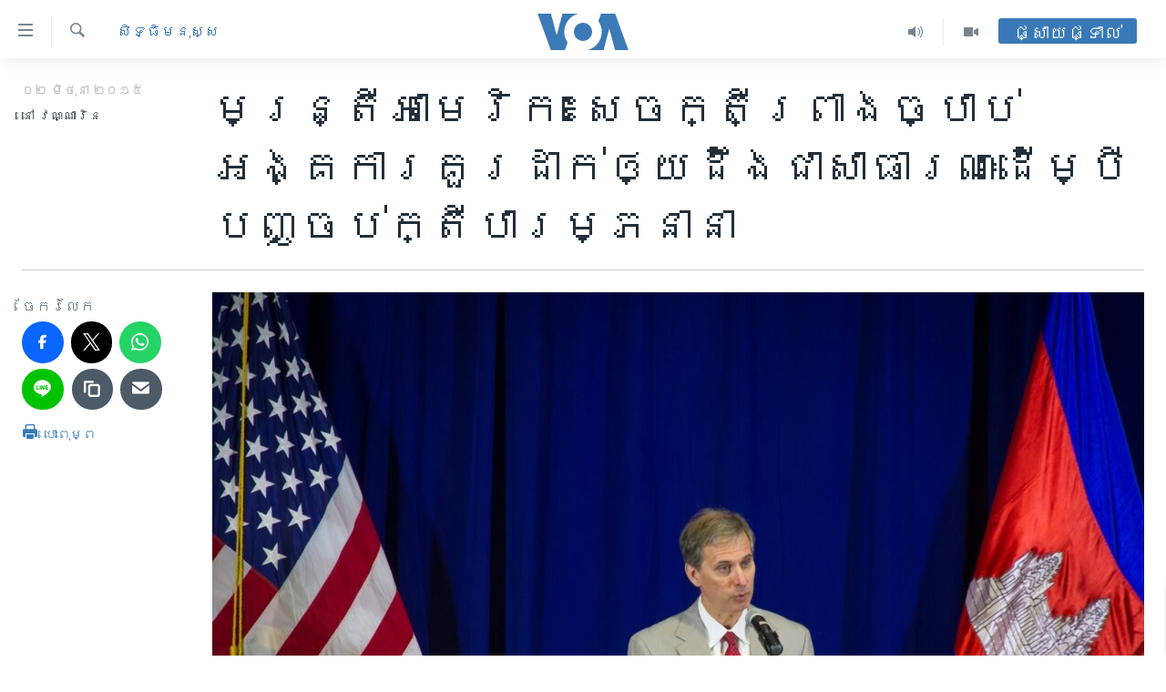

--- FILE ---
content_type: text/html; charset=utf-8
request_url: https://khmer.voanews.com/a/ngo-law--should-be-open-to-public-input-says-us-official/2804473.html
body_size: 17355
content:

<!DOCTYPE html>
<html lang="km" dir="ltr" class="no-js">
<head>
<link href="/Content/responsive/VOA/km-KH/VOA-km-KH.css?&amp;av=0.0.0.0&amp;cb=304" rel="stylesheet"/>
<script src="https://tags.voanews.com/voa-pangea/prod/utag.sync.js"></script> <script type='text/javascript' src='https://www.youtube.com/iframe_api' async></script>
<script type="text/javascript">
//a general 'js' detection, must be on top level in <head>, due to CSS performance
document.documentElement.className = "js";
var cacheBuster = "304";
var appBaseUrl = "/";
var imgEnhancerBreakpoints = [0, 144, 256, 408, 650, 1023, 1597];
var isLoggingEnabled = false;
var isPreviewPage = false;
var isLivePreviewPage = false;
if (!isPreviewPage) {
window.RFE = window.RFE || {};
window.RFE.cacheEnabledByParam = window.location.href.indexOf('nocache=1') === -1;
const url = new URL(window.location.href);
const params = new URLSearchParams(url.search);
// Remove the 'nocache' parameter
params.delete('nocache');
// Update the URL without the 'nocache' parameter
url.search = params.toString();
window.history.replaceState(null, '', url.toString());
} else {
window.addEventListener('load', function() {
const links = window.document.links;
for (let i = 0; i < links.length; i++) {
links[i].href = '#';
links[i].target = '_self';
}
})
}
var pwaEnabled = false;
var swCacheDisabled;
</script>
<meta charset="utf-8" />
<title>មន្ត្រី​អាមេរិក៖​សេចក្តី​ព្រាងច្បាប់​អង្គការ​គួរ​ដាក់​ឲ្យ​ដឹង​ជា​សាធារណៈ​ដើម្បី​បញ្ចប់​ក្តី​បារម្ភ​​នានា</title>
<meta name="description" content="លោក​ស្គុត បើសប៊ី​ ឧបការី​រង​របស់​ក្រសួង​ការ​បរទេស​សហ​រដ្ឋ​អាមេរិក​ទទួល​បន្ទុក​ផ្នែក​លទ្ធិ​ប្រជា​ធិបតេយ្យ​ សិទ្ធិ​មនុស្ស​ និង​ការងារ​​ស្នើ​ឲ្យ​រដ្ឋាភិបាល​កម្ពុជា​គិត​​ឡើង​វិញ​ឲ្យហ្មត់ចត់​លើ​ដំណើរ​ការ​​ព្រាង​ច្បាប់NGO​ដ៏​ចម្រូង​ចម្រាស។" />
<meta name="keywords" content="កម្ពុជា, នយោបាយ, សិទ្ធិ​មនុស្ស" />
<meta name="viewport" content="width=device-width, initial-scale=1.0" />
<meta http-equiv="X-UA-Compatible" content="IE=edge" />
<meta name="robots" content="max-image-preview:large"><meta property="fb:pages" content="154829473799" />
<meta name="msvalidate.01" content="3286EE554B6F672A6F2E608C02343C0E" />
<meta name="google-site-verification" content="9N67UibWUmTgBbmaYWYsq5uN7iR6xbECfPAJOqOdq1I" />
<link href="https://khmer.voanews.com/a/ngo-law--should-be-open-to-public-input-says-us-official/2804473.html" rel="canonical" />
<meta name="apple-mobile-web-app-title" content="វីអូអេ" />
<meta name="apple-mobile-web-app-status-bar-style" content="black" />
<meta name="apple-itunes-app" content="app-id=632618796, app-argument=//2804473.ltr" />
<meta content="មន្ត្រី​អាមេរិក៖​សេចក្តី​ព្រាងច្បាប់​អង្គការ​គួរ​ដាក់​ឲ្យ​ដឹង​ជា​សាធារណៈ​ដើម្បី​បញ្ចប់​ក្តី​បារម្ភ​​នានា" property="og:title" />
<meta content="លោក​ស្គុត បើសប៊ី​ ឧបការី​រង​របស់​ក្រសួង​ការ​បរទេស​សហ​រដ្ឋ​អាមេរិក​ទទួល​បន្ទុក​ផ្នែក​លទ្ធិ​ប្រជា​ធិបតេយ្យ​ សិទ្ធិ​មនុស្ស​ និង​ការងារ​​ស្នើ​ឲ្យ​រដ្ឋាភិបាល​កម្ពុជា​គិត​​ឡើង​វិញ​ឲ្យហ្មត់ចត់​លើ​ដំណើរ​ការ​​ព្រាង​ច្បាប់NGO​ដ៏​ចម្រូង​ចម្រាស។" property="og:description" />
<meta content="article" property="og:type" />
<meta content="https://khmer.voanews.com/a/ngo-law--should-be-open-to-public-input-says-us-official/2804473.html" property="og:url" />
<meta content="វីអូអេ" property="og:site_name" />
<meta content="https://www.facebook.com/VOAKhmer" property="article:publisher" />
<meta content="https://gdb.voanews.com/6ab3cb42-5228-4d9a-ad8a-530dba627c57_w1200_h630.jpg" property="og:image" />
<meta content="1200" property="og:image:width" />
<meta content="630" property="og:image:height" />
<meta content="184356595034015" property="fb:app_id" />
<meta content="នៅ វណ្ណារិន" name="Author" />
<meta content="summary_large_image" name="twitter:card" />
<meta content="@voakhmer" name="twitter:site" />
<meta content="https://gdb.voanews.com/6ab3cb42-5228-4d9a-ad8a-530dba627c57_w1200_h630.jpg" name="twitter:image" />
<meta content="មន្ត្រី​អាមេរិក៖​សេចក្តី​ព្រាងច្បាប់​អង្គការ​គួរ​ដាក់​ឲ្យ​ដឹង​ជា​សាធារណៈ​ដើម្បី​បញ្ចប់​ក្តី​បារម្ភ​​នានា" name="twitter:title" />
<meta content="លោក​ស្គុត បើសប៊ី​ ឧបការី​រង​របស់​ក្រសួង​ការ​បរទេស​សហ​រដ្ឋ​អាមេរិក​ទទួល​បន្ទុក​ផ្នែក​លទ្ធិ​ប្រជា​ធិបតេយ្យ​ សិទ្ធិ​មនុស្ស​ និង​ការងារ​​ស្នើ​ឲ្យ​រដ្ឋាភិបាល​កម្ពុជា​គិត​​ឡើង​វិញ​ឲ្យហ្មត់ចត់​លើ​ដំណើរ​ការ​​ព្រាង​ច្បាប់NGO​ដ៏​ចម្រូង​ចម្រាស។" name="twitter:description" />
<link rel="amphtml" href="https://khmer.voanews.com/amp/ngo-law--should-be-open-to-public-input-says-us-official/2804473.html" />
<script type="application/ld+json">{"articleSection":"សិទ្ធិ​មនុស្ស","isAccessibleForFree":true,"headline":"មន្ត្រី​អាមេរិក៖​សេចក្តី​ព្រាងច្បាប់​អង្គការ​គួរ​ដាក់​ឲ្យ​ដឹង​ជា​សាធារណៈ​ដើម្បី​បញ្ចប់​ក្តី​បារម្ភ​​នានា","inLanguage":"km-KH","keywords":"កម្ពុជា, នយោបាយ, សិទ្ធិ​មនុស្ស","author":{"@type":"Person","url":"https://khmer.voanews.com/author/នៅ-វណ្ណារិន/i_biv","description":"","image":{"@type":"ImageObject"},"name":"នៅ វណ្ណារិន"},"datePublished":"2015-06-02 15:42:57Z","dateModified":"2015-06-02 15:58:58Z","publisher":{"logo":{"width":512,"height":220,"@type":"ImageObject","url":"https://khmer.voanews.com/Content/responsive/VOA/km-KH/img/logo.png"},"@type":"NewsMediaOrganization","url":"https://khmer.voanews.com","sameAs":["https://www.facebook.com/VOAKhmer","https://twitter.com/voakhmer","https://www.youtube.com/VOAKhmer","https://www.instagram.com/voakhmer/","https://t.me/voakhmer"],"name":"វីអូអេ - VOA Khmer","alternateName":""},"@context":"https://schema.org","@type":"NewsArticle","mainEntityOfPage":"https://khmer.voanews.com/a/ngo-law--should-be-open-to-public-input-says-us-official/2804473.html","url":"https://khmer.voanews.com/a/ngo-law--should-be-open-to-public-input-says-us-official/2804473.html","description":"លោក​ស្គុត បើសប៊ី​ ឧបការី​រង​របស់​ក្រសួង​ការ​បរទេស​សហ​រដ្ឋ​អាមេរិក​ទទួល​បន្ទុក​ផ្នែក​លទ្ធិ​ប្រជា​ធិបតេយ្យ​ សិទ្ធិ​មនុស្ស​ និង​ការងារ​​ស្នើ​ឲ្យ​រដ្ឋាភិបាល​កម្ពុជា​គិត​​ឡើង​វិញ​ឲ្យហ្មត់ចត់​លើ​ដំណើរ​ការ​​ព្រាង​ច្បាប់NGO​ដ៏​ចម្រូង​ចម្រាស។","image":{"width":1080,"height":608,"@type":"ImageObject","url":"https://gdb.voanews.com/6ab3cb42-5228-4d9a-ad8a-530dba627c57_w1080_h608.jpg"},"name":"មន្ត្រី​អាមេរិក៖​សេចក្តី​ព្រាងច្បាប់​អង្គការ​គួរ​ដាក់​ឲ្យ​ដឹង​ជា​សាធារណៈ​ដើម្បី​បញ្ចប់​ក្តី​បារម្ភ​​នានា"}</script>
<script src="/Scripts/responsive/infographics.b?v=dVbZ-Cza7s4UoO3BqYSZdbxQZVF4BOLP5EfYDs4kqEo1&amp;av=0.0.0.0&amp;cb=304"></script>
<script src="/Scripts/responsive/loader.b?v=k-Glo3PZlmeSvzVLLV34AUzI5LZTYyUXn8VqJH3e4ug1&amp;av=0.0.0.0&amp;cb=304"></script>
<link rel="icon" type="image/svg+xml" href="/Content/responsive/VOA/img/webApp/favicon.svg" />
<link rel="alternate icon" href="/Content/responsive/VOA/img/webApp/favicon.ico" />
<link rel="apple-touch-icon" sizes="152x152" href="/Content/responsive/VOA/img/webApp/ico-152x152.png" />
<link rel="apple-touch-icon" sizes="144x144" href="/Content/responsive/VOA/img/webApp/ico-144x144.png" />
<link rel="apple-touch-icon" sizes="114x114" href="/Content/responsive/VOA/img/webApp/ico-114x114.png" />
<link rel="apple-touch-icon" sizes="72x72" href="/Content/responsive/VOA/img/webApp/ico-72x72.png" />
<link rel="apple-touch-icon-precomposed" href="/Content/responsive/VOA/img/webApp/ico-57x57.png" />
<link rel="icon" sizes="192x192" href="/Content/responsive/VOA/img/webApp/ico-192x192.png" />
<link rel="icon" sizes="128x128" href="/Content/responsive/VOA/img/webApp/ico-128x128.png" />
<meta name="msapplication-TileColor" content="#ffffff" />
<meta name="msapplication-TileImage" content="/Content/responsive/VOA/img/webApp/ico-144x144.png" />
<link rel="alternate" type="application/rss+xml" title="VOA - Top Stories [RSS]" href="/api/" />
<link rel="sitemap" type="application/rss+xml" href="/sitemap.xml" />
</head>
<body class=" nav-no-loaded cc_theme pg-article print-lay-article js-category-to-nav nojs-images ">
<noscript><iframe src="https://www.googletagmanager.com/ns.html?id=GTM-N8MP7P" height="0" width="0" style="display:none;visibility:hidden"></iframe></noscript><script type="text/javascript" data-cookiecategory="analytics">
window.dataLayer = window.dataLayer || [];window.dataLayer.push({ event: 'page_meta_ready',url:"https://khmer.voanews.com/a/ngo-law--should-be-open-to-public-input-says-us-official/2804473.html",property_id:"467",article_uid:"2804473",page_title:"មន្ត្រី​អាមេរិក៖​សេចក្តី​ព្រាងច្បាប់​អង្គការ​គួរ​ដាក់​ឲ្យ​ដឹង​ជា​សាធារណៈ​ដើម្បី​បញ្ចប់​ក្តី​បារម្ភ​​នានា",page_type:"article",content_type:"article",subcontent_type:"article",last_modified:"2015-06-02 15:58:58Z",pub_datetime:"2015-06-02 15:42:57Z",pub_year:"2015",pub_month:"06",pub_day:"02",pub_hour:"15",pub_weekday:"Tuesday",section:"សិទ្ធិ​មនុស្ស",english_section:"human-rights",byline:"នៅ វណ្ណារិន",categories:"cambodia,politics,human-rights",domain:"khmer.voanews.com",language:"Khmer",language_service:"VOA Khmer",platform:"web",copied:"no",copied_article:"",copied_title:"",runs_js:"Yes",cms_release:"8.43.0.0.304",enviro_type:"prod",slug:"ngo-law--should-be-open-to-public-input-says-us-official"});
if (top.location === self.location) { //if not inside of an IFrame
var renderGtm = "true";
if (renderGtm === "true") {
(function(w,d,s,l,i){w[l]=w[l]||[];w[l].push({'gtm.start':new Date().getTime(),event:'gtm.js'});var f=d.getElementsByTagName(s)[0],j=d.createElement(s),dl=l!='dataLayer'?'&l='+l:'';j.async=true;j.src='//www.googletagmanager.com/gtm.js?id='+i+dl;f.parentNode.insertBefore(j,f);})(window,document,'script','dataLayer','GTM-N8MP7P');
}
}
</script>
<!--Analytics tag js version start-->
<script type="text/javascript" data-cookiecategory="analytics">
var utag_data={entity:"VOA",cms_release:"8.43.0.0.304",language:"Khmer",language_service:"VOA Khmer",short_language_service:"KHM",property_id:"467",platform:"web",platform_short:"W",runs_js:"Yes",page_title:"មន្ត្រី​អាមេរិក៖​សេចក្តី​ព្រាងច្បាប់​អង្គការ​គួរ​ដាក់​ឲ្យ​ដឹង​ជា​សាធារណៈ​ដើម្បី​បញ្ចប់​ក្តី​បារម្ភ​​នានា",page_type:"article",page_name:"មន្ត្រី​អាមេរិក៖​សេចក្តី​ព្រាងច្បាប់​អង្គការ​គួរ​ដាក់​ឲ្យ​ដឹង​ជា​សាធារណៈ​ដើម្បី​បញ្ចប់​ក្តី​បារម្ភ​​នានា",content_type:"article",subcontent_type:"article",enviro_type:"prod",url:"https://khmer.voanews.com/a/ngo-law--should-be-open-to-public-input-says-us-official/2804473.html",domain:"khmer.voanews.com",pub_year:"2015",pub_month:"06",pub_day:"02",pub_hour:"15",pub_weekday:"Tuesday",copied:"no",copied_article:"",copied_title:"",byline:"នៅ វណ្ណារិន",categories:"cambodia,politics,human-rights",slug:"ngo-law--should-be-open-to-public-input-says-us-official",section:"សិទ្ធិ​មនុស្ស",english_section:"human-rights",article_uid:"2804473"};
if(typeof(TealiumTagFrom)==='function' && typeof(TealiumTagSearchKeyword)==='function') {
var utag_from=TealiumTagFrom();var utag_searchKeyword=TealiumTagSearchKeyword();
if(utag_searchKeyword!=null && utag_searchKeyword!=='' && utag_data["search_keyword"]==null) utag_data["search_keyword"]=utag_searchKeyword;if(utag_from!=null && utag_from!=='') utag_data["from"]=TealiumTagFrom();}
if(window.top!== window.self&&utag_data.page_type==="snippet"){utag_data.page_type = 'iframe';}
try{if(window.top!==window.self&&window.self.location.hostname===window.top.location.hostname){utag_data.platform = 'self-embed';utag_data.platform_short = 'se';}}catch(e){if(window.top!==window.self&&window.self.location.search.includes("platformType=self-embed")){utag_data.platform = 'cross-promo';utag_data.platform_short = 'cp';}}
(function(a,b,c,d){ a="https://tags.voanews.com/voa-pangea/prod/utag.js"; b=document;c="script";d=b.createElement(c);d.src=a;d.type="text/java"+c;d.async=true; a=b.getElementsByTagName(c)[0];a.parentNode.insertBefore(d,a); })();
</script>
<!--Analytics tag js version end-->
<!-- Analytics tag management NoScript -->
<noscript>
<img style="position: absolute; border: none;" src="https://ssc.voanews.com/b/ss/bbgprod,bbgentityvoa/1/G.4--NS/2117250105?pageName=voa%3akhm%3aw%3aarticle%3a%e1%9e%98%e1%9e%93%e1%9f%92%e1%9e%8f%e1%9f%92%e1%9e%9a%e1%9e%b8%e2%80%8b%e1%9e%a2%e1%9e%b6%e1%9e%98%e1%9f%81%e1%9e%9a%e1%9e%b7%e1%9e%80%e1%9f%96%e2%80%8b%e1%9e%9f%e1%9f%81%e1%9e%85%e1%9e%80%e1%9f%92%e1%9e%8f%e1%9e%b8%e2%80%8b%e1%9e%96%e1%9f%92%e1%9e%9a%e1%9e%b6%e1%9e%84%e1%9e%85%e1%9f%92%e1%9e%94%e1%9e%b6%e1%9e%94%e1%9f%8b%e2%80%8b%e1%9e%a2%e1%9e%84%e1%9f%92%e1%9e%82%e1%9e%80%e1%9e%b6%e1%9e%9a%e2%80%8b%e1%9e%82%e1%9e%bd%e1%9e%9a%e2%80%8b%e1%9e%8a%e1%9e%b6%e1%9e%80%e1%9f%8b%e2%80%8b%e1%9e%b2%e1%9f%92%e1%9e%99%e2%80%8b%e1%9e%8a%e1%9e%b9%e1%9e%84%e2%80%8b%e1%9e%87%e1%9e%b6%e2%80%8b%e1%9e%9f%e1%9e%b6%e1%9e%92%e1%9e%b6%e1%9e%9a%e1%9e%8e%e1%9f%88%e2%80%8b%e1%9e%8a%e1%9e%be%e1%9e%98%e1%9f%92%e1%9e%94%e1%9e%b8%e2%80%8b%e1%9e%94%e1%9e%89%e1%9f%92%e1%9e%85%e1%9e%94%e1%9f%8b%e2%80%8b%e1%9e%80%e1%9f%92%e1%9e%8f%e1%9e%b8%e2%80%8b%e1%9e%94%e1%9e%b6%e1%9e%9a%e1%9e%98%e1%9f%92%e1%9e%97%e2%80%8b%e2%80%8b%e1%9e%93%e1%9e%b6%e1%9e%93%e1%9e%b6&amp;c6=%e1%9e%98%e1%9e%93%e1%9f%92%e1%9e%8f%e1%9f%92%e1%9e%9a%e1%9e%b8%e2%80%8b%e1%9e%a2%e1%9e%b6%e1%9e%98%e1%9f%81%e1%9e%9a%e1%9e%b7%e1%9e%80%e1%9f%96%e2%80%8b%e1%9e%9f%e1%9f%81%e1%9e%85%e1%9e%80%e1%9f%92%e1%9e%8f%e1%9e%b8%e2%80%8b%e1%9e%96%e1%9f%92%e1%9e%9a%e1%9e%b6%e1%9e%84%e1%9e%85%e1%9f%92%e1%9e%94%e1%9e%b6%e1%9e%94%e1%9f%8b%e2%80%8b%e1%9e%a2%e1%9e%84%e1%9f%92%e1%9e%82%e1%9e%80%e1%9e%b6%e1%9e%9a%e2%80%8b%e1%9e%82%e1%9e%bd%e1%9e%9a%e2%80%8b%e1%9e%8a%e1%9e%b6%e1%9e%80%e1%9f%8b%e2%80%8b%e1%9e%b2%e1%9f%92%e1%9e%99%e2%80%8b%e1%9e%8a%e1%9e%b9%e1%9e%84%e2%80%8b%e1%9e%87%e1%9e%b6%e2%80%8b%e1%9e%9f%e1%9e%b6%e1%9e%92%e1%9e%b6%e1%9e%9a%e1%9e%8e%e1%9f%88%e2%80%8b%e1%9e%8a%e1%9e%be%e1%9e%98%e1%9f%92%e1%9e%94%e1%9e%b8%e2%80%8b%e1%9e%94%e1%9e%89%e1%9f%92%e1%9e%85%e1%9e%94%e1%9f%8b%e2%80%8b%e1%9e%80%e1%9f%92%e1%9e%8f%e1%9e%b8%e2%80%8b%e1%9e%94%e1%9e%b6%e1%9e%9a%e1%9e%98%e1%9f%92%e1%9e%97%e2%80%8b%e2%80%8b%e1%9e%93%e1%9e%b6%e1%9e%93%e1%9e%b6&amp;v36=8.43.0.0.304&amp;v6=D=c6&amp;g=https%3a%2f%2fkhmer.voanews.com%2fa%2fngo-law--should-be-open-to-public-input-says-us-official%2f2804473.html&amp;c1=D=g&amp;v1=D=g&amp;events=event1,event52&amp;c16=voa%20khmer&amp;v16=D=c16&amp;c5=human-rights&amp;v5=D=c5&amp;ch=%e1%9e%9f%e1%9e%b7%e1%9e%91%e1%9f%92%e1%9e%92%e1%9e%b7%e2%80%8b%e1%9e%98%e1%9e%93%e1%9e%bb%e1%9e%9f%e1%9f%92%e1%9e%9f&amp;c15=khmer&amp;v15=D=c15&amp;c4=article&amp;v4=D=c4&amp;c14=2804473&amp;v14=D=c14&amp;v20=no&amp;c17=web&amp;v17=D=c17&amp;mcorgid=518abc7455e462b97f000101%40adobeorg&amp;server=khmer.voanews.com&amp;pageType=D=c4&amp;ns=bbg&amp;v29=D=server&amp;v25=voa&amp;v30=467&amp;v105=D=User-Agent " alt="analytics" width="1" height="1" /></noscript>
<!-- End of Analytics tag management NoScript -->
<!--*** Accessibility links - For ScreenReaders only ***-->
<section>
<div class="sr-only">
<h2>ភ្ជាប់​ទៅ​គេហទំព័រ​ទាក់ទង</h2>
<ul>
<li><a href="#content" data-disable-smooth-scroll="1">រំលង​និង​ចូល​ទៅ​​ទំព័រ​ព័ត៌មាន​​តែ​ម្តង</a></li>
<li><a href="#navigation" data-disable-smooth-scroll="1">រំលង​និង​ចូល​ទៅ​ទំព័រ​រចនាសម្ព័ន្ធ​</a></li>
<li><a href="#txtHeaderSearch" data-disable-smooth-scroll="1">រំលង​និង​ចូល​ទៅ​កាន់​ទំព័រ​ស្វែង​រក</a></li>
</ul>
</div>
</section>
<div dir="ltr">
<div id="page">
<aside>
<div class="c-lightbox overlay-modal">
<div class="c-lightbox__intro">
<h2 class="c-lightbox__intro-title"></h2>
<button class="btn btn--rounded c-lightbox__btn c-lightbox__intro-next" title="បន្ទាប់">
<span class="ico ico--rounded ico-chevron-forward"></span>
<span class="sr-only">បន្ទាប់</span>
</button>
</div>
<div class="c-lightbox__nav">
<button class="btn btn--rounded c-lightbox__btn c-lightbox__btn--close" title="បិទ">
<span class="ico ico--rounded ico-close"></span>
<span class="sr-only">បិទ</span>
</button>
<button class="btn btn--rounded c-lightbox__btn c-lightbox__btn--prev" title="មុន">
<span class="ico ico--rounded ico-chevron-backward"></span>
<span class="sr-only">មុន</span>
</button>
<button class="btn btn--rounded c-lightbox__btn c-lightbox__btn--next" title="បន្ទាប់">
<span class="ico ico--rounded ico-chevron-forward"></span>
<span class="sr-only">បន្ទាប់</span>
</button>
</div>
<div class="c-lightbox__content-wrap">
<figure class="c-lightbox__content">
<span class="c-spinner c-spinner--lightbox">
<img src="/Content/responsive/img/player-spinner.png"
alt="សូម​រង់ចាំ"
title="សូម​រង់ចាំ" />
</span>
<div class="c-lightbox__img">
<div class="thumb">
<img src="" alt="" />
</div>
</div>
<figcaption>
<div class="c-lightbox__info c-lightbox__info--foot">
<span class="c-lightbox__counter"></span>
<span class="caption c-lightbox__caption"></span>
</div>
</figcaption>
</figure>
</div>
<div class="hidden">
<div class="content-advisory__box content-advisory__box--lightbox">
<span class="content-advisory__box-text">This image contains sensitive content which some people may find offensive or disturbing.</span>
<button class="btn btn--transparent content-advisory__box-btn m-t-md" value="text" type="button">
<span class="btn__text">
Click to reveal
</span>
</button>
</div>
</div>
</div>
<div class="print-dialogue">
<div class="container">
<h3 class="print-dialogue__title section-head">ជម្រើស​ក្នុង​ការ​បោះពុម្ព</h3>
<div class="print-dialogue__opts">
<ul class="print-dialogue__opt-group">
<li class="form__group form__group--checkbox">
<input class="form__check " id="checkboxImages" name="checkboxImages" type="checkbox" checked="checked" />
<label for="checkboxImages" class="form__label m-t-md">រូបថត</label>
</li>
<li class="form__group form__group--checkbox">
<input class="form__check " id="checkboxMultimedia" name="checkboxMultimedia" type="checkbox" checked="checked" />
<label for="checkboxMultimedia" class="form__label m-t-md">ពហុព័ត៌មាន</label>
</li>
</ul>
<ul class="print-dialogue__opt-group">
<li class="form__group form__group--checkbox">
<input class="form__check " id="checkboxEmbedded" name="checkboxEmbedded" type="checkbox" checked="checked" />
<label for="checkboxEmbedded" class="form__label m-t-md">ខ្លឹមសារ​ព័ត៌មាន​ដែល​ភ្ជាប់​ពី​ទំព័រ​ផ្សេង</label>
</li>
<li class="hidden">
<input class="form__check " id="checkboxComments" name="checkboxComments" type="checkbox" />
<label for="checkboxComments" class="form__label m-t-md">មតិ</label>
</li>
</ul>
</div>
<div class="print-dialogue__buttons">
<button class="btn btn--secondary close-button" type="button" title="បោះបង់">
<span class="btn__text ">បោះបង់</span>
</button>
<button class="btn btn-cust-print m-l-sm" type="button" title="បោះពុម្ព">
<span class="btn__text ">បោះពុម្ព</span>
</button>
</div>
</div>
</div>
<div class="ctc-message pos-fix">
<div class="ctc-message__inner">Link has been copied to clipboard</div>
</div>
</aside>
<div class="hdr-20 hdr-20--big">
<div class="hdr-20__inner">
<div class="hdr-20__max pos-rel">
<div class="hdr-20__side hdr-20__side--primary d-flex">
<label data-for="main-menu-ctrl" data-switcher-trigger="true" data-switch-target="main-menu-ctrl" class="burger hdr-trigger pos-rel trans-trigger" data-trans-evt="click" data-trans-id="menu">
<span class="ico ico-close hdr-trigger__ico hdr-trigger__ico--close burger__ico burger__ico--close"></span>
<span class="ico ico-menu hdr-trigger__ico hdr-trigger__ico--open burger__ico burger__ico--open"></span>
</label>
<div class="menu-pnl pos-fix trans-target" data-switch-target="main-menu-ctrl" data-trans-id="menu">
<div class="menu-pnl__inner">
<nav class="main-nav menu-pnl__item menu-pnl__item--first">
<ul class="main-nav__list accordeon" data-analytics-tales="false" data-promo-name="link" data-location-name="nav,secnav">
<li class="main-nav__item">
<a class="main-nav__item-name main-nav__item-name--link" href="/p/6039.html" title="កម្ពុជា" data-item-name="cambodia-news" >កម្ពុជា</a>
</li>
<li class="main-nav__item">
<a class="main-nav__item-name main-nav__item-name--link" href="https://khmer.voanews.com/p/7317.html" title="អន្តរជាតិ" target="_blank" rel="noopener">អន្តរជាតិ</a>
</li>
<li class="main-nav__item">
<a class="main-nav__item-name main-nav__item-name--link" href="/z/2290" title="អាមេរិក" data-item-name="united-states" >អាមេរិក</a>
</li>
<li class="main-nav__item">
<a class="main-nav__item-name main-nav__item-name--link" href="/z/7448" title="ចិន" data-item-name="China-news" >ចិន</a>
</li>
<li class="main-nav__item">
<a class="main-nav__item-name main-nav__item-name--link" href="/hellovoa" title="ហេឡូវីអូអេ" data-item-name="hello-voa-show" >ហេឡូវីអូអេ</a>
</li>
<li class="main-nav__item">
<a class="main-nav__item-name main-nav__item-name--link" href="/creativecambodia" title="កម្ពុជាច្នៃប្រតិដ្ឋ" data-item-name="creativecambodia" >កម្ពុជាច្នៃប្រតិដ្ឋ</a>
</li>
<li class="main-nav__item">
<a class="main-nav__item-name main-nav__item-name--link" href="/newsevents" title="ព្រឹត្តិការណ៍ព័ត៌មាន" data-item-name="news-events" >ព្រឹត្តិការណ៍ព័ត៌មាន</a>
</li>
<li class="main-nav__item">
<a class="main-nav__item-name main-nav__item-name--link" href="https://khmer.voanews.com/programs/tv" title="ទូរទស្សន៍ / វីដេអូ​" >ទូរទស្សន៍ / វីដេអូ​</a>
</li>
<li class="main-nav__item">
<a class="main-nav__item-name main-nav__item-name--link" href="http://khmer.voanews.com/programindex.html" title="វិទ្យុ / ផតខាសថ៍" >វិទ្យុ / ផតខាសថ៍</a>
</li>
<li class="main-nav__item">
<a class="main-nav__item-name main-nav__item-name--link" href="/allprograms" title="កម្មវិធីទាំងអស់" data-item-name="allprograms" >កម្មវិធីទាំងអស់</a>
</li>
</ul>
</nav>
<div class="menu-pnl__item">
<a href="https://www.voacambodia.com/" class="menu-pnl__item-link" alt="Khmer English">Khmer English</a>
</div>
<div class="menu-pnl__item menu-pnl__item--social">
<h5 class="menu-pnl__sub-head">បណ្តាញ​សង្គម</h5>
<a href="https://www.facebook.com/VOAKhmer" title="តាមដាន​​តាម​ Facebook" data-analytics-text="follow_on_facebook" class="btn btn--rounded btn--social-inverted menu-pnl__btn js-social-btn btn-facebook" target="_blank" rel="noopener">
<span class="ico ico-facebook-alt ico--rounded"></span>
</a>
<a href="https://twitter.com/voakhmer" title="តាមដាន​​តាម​ Twitter" data-analytics-text="follow_on_twitter" class="btn btn--rounded btn--social-inverted menu-pnl__btn js-social-btn btn-twitter" target="_blank" rel="noopener">
<span class="ico ico-twitter ico--rounded"></span>
</a>
<a href="https://www.youtube.com/VOAKhmer" title="តាមដាន​​តាម​ YouTube" data-analytics-text="follow_on_youtube" class="btn btn--rounded btn--social-inverted menu-pnl__btn js-social-btn btn-youtube" target="_blank" rel="noopener">
<span class="ico ico-youtube ico--rounded"></span>
</a>
<a href="https://www.instagram.com/voakhmer/" title="Follow us on Instagram" data-analytics-text="follow_on_instagram" class="btn btn--rounded btn--social-inverted menu-pnl__btn js-social-btn btn-instagram" target="_blank" rel="noopener">
<span class="ico ico-instagram ico--rounded"></span>
</a>
</div>
<div class="menu-pnl__item">
<a href="/navigation/allsites" class="menu-pnl__item-link">
<span class="ico ico-languages "></span>
ភាសា
</a>
</div>
</div>
</div>
<label data-for="top-search-ctrl" data-switcher-trigger="true" data-switch-target="top-search-ctrl" class="top-srch-trigger hdr-trigger">
<span class="ico ico-close hdr-trigger__ico hdr-trigger__ico--close top-srch-trigger__ico top-srch-trigger__ico--close"></span>
<span class="ico ico-search hdr-trigger__ico hdr-trigger__ico--open top-srch-trigger__ico top-srch-trigger__ico--open"></span>
</label>
<div class="srch-top srch-top--in-header" data-switch-target="top-search-ctrl">
<div class="container">
<form action="/s" class="srch-top__form srch-top__form--in-header" id="form-topSearchHeader" method="get" role="search"><label for="txtHeaderSearch" class="sr-only">ស្វែង​រក</label>
<input type="text" id="txtHeaderSearch" name="k" placeholder="ស្វែង​រក​ពាក្យ..." accesskey="s" value="" class="srch-top__input analyticstag-event" onkeydown="if (event.keyCode === 13) { FireAnalyticsTagEventOnSearch('search', $dom.get('#txtHeaderSearch')[0].value) }" />
<button title="ស្វែង​រក" type="submit" class="btn btn--top-srch analyticstag-event" onclick="FireAnalyticsTagEventOnSearch('search', $dom.get('#txtHeaderSearch')[0].value) ">
<span class="ico ico-search"></span>
</button></form>
</div>
</div>
<a href="/" class="main-logo-link">
<img src="/Content/responsive/VOA/km-KH/img/logo-compact.svg" class="main-logo main-logo--comp" alt="site logo">
<img src="/Content/responsive/VOA/km-KH/img/logo.svg" class="main-logo main-logo--big" alt="site logo">
</a>
</div>
<div class="hdr-20__side hdr-20__side--secondary d-flex">
<a href="/p/6001.html" title="Video" class="hdr-20__secondary-item" data-item-name="video">
<span class="ico ico-video hdr-20__secondary-icon"></span>
</a>
<a href="/programs/radio" title="Audio" class="hdr-20__secondary-item" data-item-name="audio">
<span class="ico ico-audio hdr-20__secondary-icon"></span>
</a>
<a href="/s" title="ស្វែង​រក" class="hdr-20__secondary-item hdr-20__secondary-item--search" data-item-name="search">
<span class="ico ico-search hdr-20__secondary-icon hdr-20__secondary-icon--search"></span>
</a>
<div class="hdr-20__secondary-item live-b-drop">
<div class="live-b-drop__off">
<a href="/live/" class="live-b-drop__link" title="ផ្សាយផ្ទាល់" data-item-name="live">
<span class="badge badge--live-btn badge--live-btn-off">
ផ្សាយផ្ទាល់
</span>
</a>
</div>
<div class="live-b-drop__on hidden">
<label data-for="live-ctrl" data-switcher-trigger="true" data-switch-target="live-ctrl" class="live-b-drop__label pos-rel">
<span class="badge badge--live badge--live-btn">
ផ្សាយផ្ទាល់
</span>
<span class="ico ico-close live-b-drop__label-ico live-b-drop__label-ico--close"></span>
</label>
<div class="live-b-drop__panel" id="targetLivePanelDiv" data-switch-target="live-ctrl"></div>
</div>
</div>
<div class="srch-bottom">
<form action="/s" class="srch-bottom__form d-flex" id="form-bottomSearch" method="get" role="search"><label for="txtSearch" class="sr-only">ស្វែង​រក</label>
<input type="search" id="txtSearch" name="k" placeholder="ស្វែង​រក​ពាក្យ..." accesskey="s" value="" class="srch-bottom__input analyticstag-event" onkeydown="if (event.keyCode === 13) { FireAnalyticsTagEventOnSearch('search', $dom.get('#txtSearch')[0].value) }" />
<button title="ស្វែង​រក" type="submit" class="btn btn--bottom-srch analyticstag-event" onclick="FireAnalyticsTagEventOnSearch('search', $dom.get('#txtSearch')[0].value) ">
<span class="ico ico-search"></span>
</button></form>
</div>
</div>
<img src="/Content/responsive/VOA/km-KH/img/logo-print.gif" class="logo-print" alt="site logo">
<img src="/Content/responsive/VOA/km-KH/img/logo-print_color.png" class="logo-print logo-print--color" alt="site logo">
</div>
</div>
</div>
<script>
if (document.body.className.indexOf('pg-home') > -1) {
var nav2In = document.querySelector('.hdr-20__inner');
var nav2Sec = document.querySelector('.hdr-20__side--secondary');
var secStyle = window.getComputedStyle(nav2Sec);
if (nav2In && window.pageYOffset < 150 && secStyle['position'] !== 'fixed') {
nav2In.classList.add('hdr-20__inner--big')
}
}
</script>
<div class="c-hlights c-hlights--breaking c-hlights--no-item" data-hlight-display="mobile,desktop">
<div class="c-hlights__wrap container p-0">
<div class="c-hlights__nav">
<a role="button" href="#" title="មុន">
<span class="ico ico-chevron-backward m-0"></span>
<span class="sr-only">មុន</span>
</a>
<a role="button" href="#" title="បន្ទាប់">
<span class="ico ico-chevron-forward m-0"></span>
<span class="sr-only">បន្ទាប់</span>
</a>
</div>
<span class="c-hlights__label">
<span class="">ព័ត៌មាន​​ថ្មី</span>
<span class="switcher-trigger">
<label data-for="more-less-1" data-switcher-trigger="true" class="switcher-trigger__label switcher-trigger__label--more p-b-0" title="ផ្សេង​ទៀត">
<span class="ico ico-chevron-down"></span>
</label>
<label data-for="more-less-1" data-switcher-trigger="true" class="switcher-trigger__label switcher-trigger__label--less p-b-0" title="បិទ">
<span class="ico ico-chevron-up"></span>
</label>
</span>
</span>
<ul class="c-hlights__items switcher-target" data-switch-target="more-less-1">
</ul>
</div>
</div> <div id="content">
<main class="container">
<div class="hdr-container">
<div class="row">
<div class="col-category col-xs-12 col-md-2 pull-left"> <div class="category js-category">
<a class="" href="/z/2967">សិទ្ធិ​មនុស្ស</a> </div>
</div><div class="col-title col-xs-12 col-md-10 pull-right"> <h1 class="title pg-title">
មន្ត្រី​អាមេរិក៖​សេចក្តី​ព្រាងច្បាប់​អង្គការ​គួរ​ដាក់​ឲ្យ​ដឹង​ជា​សាធារណៈ​ដើម្បី​បញ្ចប់​ក្តី​បារម្ភ​​នានា
</h1>
</div><div class="col-publishing-details col-xs-12 col-sm-12 col-md-2 pull-left"> <div class="publishing-details ">
<div class="published">
<span class="date" >
<time pubdate="pubdate" datetime="2015-06-02T22:42:57+07:00">
០២ មិថុនា ២០១៥
</time>
</span>
</div>
<div class="links">
<ul class="links__list links__list--column">
<li class="links__item">
នៅ វណ្ណារិន
</li>
</ul>
</div>
</div>
</div><div class="col-lg-12 separator"> <div class="separator">
<hr class="title-line" />
</div>
</div><div class="col-multimedia col-xs-12 col-md-10 pull-right"> <div class="cover-media">
<figure class="media-image js-media-expand">
<div class="img-wrap">
<div class="thumb thumb16_9">
<img src="https://gdb.voanews.com/6ab3cb42-5228-4d9a-ad8a-530dba627c57_w250_r1_s.jpg" alt="លោក​ស្គុត បើសប៊ី​ (Scott Busby) ឧបការី​រង​របស់​ក្រសួង​ការ​បរទេស​សហ​រដ្ឋ​អាមេរិក​ទទួល​បន្ទុក​ផ្នែក​លទ្ធិ​ប្រជា​ធិបតេយ្យ​ សិទ្ធិ​មនុស្ស​ និង​ការងារ ថ្លែង​ទៅ​កាន់​អ្នក​សារ​ព័ត៌មាន​នៅ​ស្ថានទូត​សហ​រដ្ឋ​អាមេរិក​​ប្រចាំ​កម្ពុជាអំពី​ដំណើរ​ទស្សន​កិច្ច​រយៈ​ពេល​ពីរ​ថ្ងៃ ​របស់​លោក​នៅ​កម្ពុជា ដែល​បញ្ចប់​នៅ​​ថ្ងៃអង្គារ​​ ទី២ ខែ​មិថុនា ឆ្នាំ២០១៥។ (រូបថត៖ នៅ វណ្ណារិន/VOA Khmer)" />
</div>
</div>
<figcaption>
<span class="caption">លោក​ស្គុត បើសប៊ី​ (Scott Busby) ឧបការី​រង​របស់​ក្រសួង​ការ​បរទេស​សហ​រដ្ឋ​អាមេរិក​ទទួល​បន្ទុក​ផ្នែក​លទ្ធិ​ប្រជា​ធិបតេយ្យ​ សិទ្ធិ​មនុស្ស​ និង​ការងារ ថ្លែង​ទៅ​កាន់​អ្នក​សារ​ព័ត៌មាន​នៅ​ស្ថានទូត​សហ​រដ្ឋ​អាមេរិក​​ប្រចាំ​កម្ពុជាអំពី​ដំណើរ​ទស្សន​កិច្ច​រយៈ​ពេល​ពីរ​ថ្ងៃ ​របស់​លោក​នៅ​កម្ពុជា ដែល​បញ្ចប់​នៅ​​ថ្ងៃអង្គារ​​ ទី២ ខែ​មិថុនា ឆ្នាំ២០១៥។ (រូបថត៖ នៅ វណ្ណារិន/VOA Khmer)</span>
</figcaption>
</figure>
</div>
</div><div class="col-xs-12 col-md-2 pull-left article-share pos-rel"> <div class="share--box">
<aside class="share flex-column js-share--apply-sticky js-share--expandable js-share--horizontal" >
<span class="label label--share">ចែករំលែក</span>
<ul class="share__list">
<li class="share__item">
<a href="https://facebook.com/sharer.php?u=https%3a%2f%2fkhmer.voanews.com%2fa%2fngo-law--should-be-open-to-public-input-says-us-official%2f2804473.html"
data-analytics-text="share_on_facebook"
title="ចែក​រំលែក​តាម Facebook" target="_blank"
class="btn btn--rounded btn-facebook js-social-btn">
<span class="ico ico--rounded ico-facebook ico--l"></span>
</a>
</li>
<li class="share__item">
<a href="https://twitter.com/share?url=https%3a%2f%2fkhmer.voanews.com%2fa%2fngo-law--should-be-open-to-public-input-says-us-official%2f2804473.html&amp;text=%e1%9e%98%e1%9e%93%e1%9f%92%e1%9e%8f%e1%9f%92%e1%9e%9a%e1%9e%b8%e2%80%8b%e1%9e%a2%e1%9e%b6%e1%9e%98%e1%9f%81%e1%9e%9a%e1%9e%b7%e1%9e%80%e1%9f%96%e2%80%8b%e1%9e%9f%e1%9f%81%e1%9e%85%e1%9e%80%e1%9f%92%e1%9e%8f%e1%9e%b8%e2%80%8b%e1%9e%96%e1%9f%92%e1%9e%9a%e1%9e%b6%e1%9e%84%e1%9e%85%e1%9f%92%e1%9e%94%e1%9e%b6%e1%9e%94%e1%9f%8b%e2%80%8b%e1%9e%a2%e1%9e%84%e1%9f%92%e1%9e%82%e1%9e%80%e1%9e%b6%e1%9e%9a%e2%80%8b%e1%9e%82%e1%9e%bd%e1%9e%9a%e2%80%8b%e1%9e%8a%e1%9e%b6%e1%9e%80%e1%9f%8b%e2%80%8b%e1%9e%b2%e1%9f%92%e1%9e%99%e2%80%8b%e1%9e%8a%e1%9e%b9%e1%9e%84%e2%80%8b%e1%9e%87%e1%9e%b6%e2%80%8b%e1%9e%9f%e1%9e%b6%e1%9e%92%e1%9e%b6%e1%9e%9a%e1%9e%8e%e1%9f%88%e2%80%8b%e1%9e%8a%e1%9e%be%e1%9e%98%e1%9f%92%e1%9e%94%e1%9e%b8%e2%80%8b%e1%9e%94%e1%9e%89%e1%9f%92%e1%9e%85%e1%9e%94%e1%9f%8b%e2%80%8b%e1%9e%80%e1%9f%92%e1%9e%8f%e1%9e%b8%e2%80%8b%e1%9e%94%e1%9e%b6%e1%9e%9a%e1%9e%98%e1%9f%92%e1%9e%97%e2%80%8b%e2%80%8b%e1%9e%93%e1%9e%b6%e1%9e%93%e1%9e%b6"
data-analytics-text="share_on_twitter"
title="ចែក​រំលែក​តាម Twitter" target="_blank"
class="btn btn--rounded btn-twitter js-social-btn">
<span class="ico ico--rounded ico-twitter ico--l"></span>
</a>
</li>
<li class="share__item">
<span class="visible-xs-inline-block visible-sm-inline-block">
<a href="whatsapp://send?text=https%3a%2f%2fkhmer.voanews.com%2fa%2fngo-law--should-be-open-to-public-input-says-us-official%2f2804473.html"
data-analytics-text="share_on_whatsapp"
title="Share on WhatsApp" target="_blank"
class="btn btn--rounded btn-whatsapp js-social-btn">
<span class="ico ico--rounded ico-whatsapp ico--l"></span>
</a>
</span>
</li>
<li class="share__item">
<span class="visible-md-inline-block visible-lg-inline-block">
<a href="https://web.whatsapp.com/send?text=https%3a%2f%2fkhmer.voanews.com%2fa%2fngo-law--should-be-open-to-public-input-says-us-official%2f2804473.html"
data-analytics-text="share_on_whatsapp_desktop"
title="Share on WhatsApp" target="_blank"
class="btn btn--rounded btn-whatsapp js-social-btn">
<span class="ico ico--rounded ico-whatsapp ico--l"></span>
</a>
</span>
</li>
<li class="share__item">
<span class="visible-xs-inline-block visible-sm-inline-block">
<a href="https://line.me/R/msg/text/?https%3a%2f%2fkhmer.voanews.com%2fa%2fngo-law--should-be-open-to-public-input-says-us-official%2f2804473.html"
data-analytics-text="share_on_line"
title="Share on Line" target="_blank"
class="btn btn--rounded btn-line js-social-btn">
<span class="ico ico--rounded ico-line ico--l"></span>
</a>
</span>
</li>
<li class="share__item">
<span class="visible-md-inline-block visible-lg-inline-block">
<a href="https://timeline.line.me/social-plugin/share?url=https%3a%2f%2fkhmer.voanews.com%2fa%2fngo-law--should-be-open-to-public-input-says-us-official%2f2804473.html"
data-analytics-text="share_on_line_desktop"
title="Share on Line" target="_blank"
class="btn btn--rounded btn-line js-social-btn">
<span class="ico ico--rounded ico-line ico--l"></span>
</a>
</span>
</li>
<li class="share__item">
<div class="ctc">
<input type="text" class="ctc__input" readonly="readonly">
<button class="btn btn--rounded btn--ctc ctc__button" value="text" role="copy link" js-href="https://khmer.voanews.com/a/ngo-law--should-be-open-to-public-input-says-us-official/2804473.html" title="copy link">
<span class="ico ico-content-copy ico--rounded ico--l"></span>
</button>
</div>
</li>
<li class="share__item">
<a href="mailto:?body=https%3a%2f%2fkhmer.voanews.com%2fa%2fngo-law--should-be-open-to-public-input-says-us-official%2f2804473.html&amp;subject=មន្ត្រី​អាមេរិក៖​សេចក្តី​ព្រាងច្បាប់​អង្គការ​គួរ​ដាក់​ឲ្យ​ដឹង​ជា​សាធារណៈ​ដើម្បី​បញ្ចប់​ក្តី​បារម្ភ​​នានា"
title="ផ្ញើ​តាម​អ៊ីមែល​ទៅ​មិត្តភក្តិ"
class="btn btn--rounded btn-email ">
<span class="ico ico--rounded ico-email ico--l"></span>
</a>
</li>
<li class="share__item share__item--sharing-more">
<a title="ជ្រើសរើស​​មធ្យោបាយ​ចែក​រំលែក​ផ្សេង​ទៀត" data-title-additional="Fewer options" class="btn btn--rounded btn--show-more hidden">
<span class="ico ico--rounded ico-ellipsis ico--l"></span>
</a>
</li>
</ul>
</aside>
<div class="sticky-share-container" style="display:none">
<div class="container">
<a href="https://khmer.voanews.com" id="logo-sticky-share">&nbsp;</a>
<div class="pg-title pg-title--sticky-share">
មន្ត្រី​អាមេរិក៖​សេចក្តី​ព្រាងច្បាប់​អង្គការ​គួរ​ដាក់​ឲ្យ​ដឹង​ជា​សាធារណៈ​ដើម្បី​បញ្ចប់​ក្តី​បារម្ភ​​នានា
</div>
<div class="sticked-nav-actions">
<aside class="share share--sticky js-share--expandable">
<span class="label label--share">share</span>
<ul class="share__list">
<li class="share__item share__item--horizontal">
<a href="https://facebook.com/sharer.php?u=https%3a%2f%2fkhmer.voanews.com%2fa%2fngo-law--should-be-open-to-public-input-says-us-official%2f2804473.html"
data-analytics-text="share_on_facebook"
title="ចែក​រំលែក​តាម Facebook" target="_blank"
class="btn btn--rounded btn-facebook js-social-btn">
<span class="ico ico--rounded ico-facebook ico--s"></span>
</a>
</li>
<li class="share__item share__item--horizontal">
<a href="https://twitter.com/share?url=https%3a%2f%2fkhmer.voanews.com%2fa%2fngo-law--should-be-open-to-public-input-says-us-official%2f2804473.html&amp;text=%e1%9e%98%e1%9e%93%e1%9f%92%e1%9e%8f%e1%9f%92%e1%9e%9a%e1%9e%b8%e2%80%8b%e1%9e%a2%e1%9e%b6%e1%9e%98%e1%9f%81%e1%9e%9a%e1%9e%b7%e1%9e%80%e1%9f%96%e2%80%8b%e1%9e%9f%e1%9f%81%e1%9e%85%e1%9e%80%e1%9f%92%e1%9e%8f%e1%9e%b8%e2%80%8b%e1%9e%96%e1%9f%92%e1%9e%9a%e1%9e%b6%e1%9e%84%e1%9e%85%e1%9f%92%e1%9e%94%e1%9e%b6%e1%9e%94%e1%9f%8b%e2%80%8b%e1%9e%a2%e1%9e%84%e1%9f%92%e1%9e%82%e1%9e%80%e1%9e%b6%e1%9e%9a%e2%80%8b%e1%9e%82%e1%9e%bd%e1%9e%9a%e2%80%8b%e1%9e%8a%e1%9e%b6%e1%9e%80%e1%9f%8b%e2%80%8b%e1%9e%b2%e1%9f%92%e1%9e%99%e2%80%8b%e1%9e%8a%e1%9e%b9%e1%9e%84%e2%80%8b%e1%9e%87%e1%9e%b6%e2%80%8b%e1%9e%9f%e1%9e%b6%e1%9e%92%e1%9e%b6%e1%9e%9a%e1%9e%8e%e1%9f%88%e2%80%8b%e1%9e%8a%e1%9e%be%e1%9e%98%e1%9f%92%e1%9e%94%e1%9e%b8%e2%80%8b%e1%9e%94%e1%9e%89%e1%9f%92%e1%9e%85%e1%9e%94%e1%9f%8b%e2%80%8b%e1%9e%80%e1%9f%92%e1%9e%8f%e1%9e%b8%e2%80%8b%e1%9e%94%e1%9e%b6%e1%9e%9a%e1%9e%98%e1%9f%92%e1%9e%97%e2%80%8b%e2%80%8b%e1%9e%93%e1%9e%b6%e1%9e%93%e1%9e%b6"
data-analytics-text="share_on_twitter"
title="ចែក​រំលែក​តាម Twitter" target="_blank"
class="btn btn--rounded btn-twitter js-social-btn">
<span class="ico ico--rounded ico-twitter ico--s"></span>
</a>
</li>
<li class="share__item share__item--additional share__item--horizontal">
<span class="visible-xs-inline-block visible-sm-inline-block">
<a href="whatsapp://send?text=https%3a%2f%2fkhmer.voanews.com%2fa%2fngo-law--should-be-open-to-public-input-says-us-official%2f2804473.html"
data-analytics-text="share_on_whatsapp"
title="Share on WhatsApp" target="_blank"
class="btn btn--rounded btn-whatsapp js-social-btn">
<span class="ico ico--rounded ico-whatsapp ico--s"></span>
</a>
</span>
</li>
<li class="share__item share__item--additional share__item--horizontal">
<span class="visible-md-inline-block visible-lg-inline-block">
<a href="https://web.whatsapp.com/send?text=https%3a%2f%2fkhmer.voanews.com%2fa%2fngo-law--should-be-open-to-public-input-says-us-official%2f2804473.html"
data-analytics-text="share_on_whatsapp_desktop"
title="Share on WhatsApp" target="_blank"
class="btn btn--rounded btn-whatsapp js-social-btn">
<span class="ico ico--rounded ico-whatsapp ico--s"></span>
</a>
</span>
</li>
<li class="share__item share__item--additional share__item--horizontal">
<span class="visible-xs-inline-block visible-sm-inline-block">
<a href="https://line.me/R/msg/text/?https%3a%2f%2fkhmer.voanews.com%2fa%2fngo-law--should-be-open-to-public-input-says-us-official%2f2804473.html"
data-analytics-text="share_on_line"
title="Share on Line" target="_blank"
class="btn btn--rounded btn-line js-social-btn">
<span class="ico ico--rounded ico-line ico--s"></span>
</a>
</span>
</li>
<li class="share__item share__item--additional share__item--horizontal">
<span class="visible-md-inline-block visible-lg-inline-block">
<a href="https://timeline.line.me/social-plugin/share?url=https%3a%2f%2fkhmer.voanews.com%2fa%2fngo-law--should-be-open-to-public-input-says-us-official%2f2804473.html"
data-analytics-text="share_on_line_desktop"
title="Share on Line" target="_blank"
class="btn btn--rounded btn-line js-social-btn">
<span class="ico ico--rounded ico-line ico--s"></span>
</a>
</span>
</li>
<li class="share__item share__item--additional share__item--horizontal">
<div class="ctc">
<input type="text" class="ctc__input" readonly="readonly">
<button class="btn btn--rounded btn--ctc ctc__button" value="text" role="copy link" js-href="https://khmer.voanews.com/a/ngo-law--should-be-open-to-public-input-says-us-official/2804473.html" title="copy link">
<span class="ico ico-content-copy ico--rounded ico--s"></span>
</button>
</div>
</li>
<li class="share__item share__item--additional share__item--horizontal">
<a href="mailto:?body=https%3a%2f%2fkhmer.voanews.com%2fa%2fngo-law--should-be-open-to-public-input-says-us-official%2f2804473.html&amp;subject=មន្ត្រី​អាមេរិក៖​សេចក្តី​ព្រាងច្បាប់​អង្គការ​គួរ​ដាក់​ឲ្យ​ដឹង​ជា​សាធារណៈ​ដើម្បី​បញ្ចប់​ក្តី​បារម្ភ​​នានា"
title="ផ្ញើ​តាម​អ៊ីមែល​ទៅ​មិត្តភក្តិ"
class="btn btn--rounded btn-email ">
<span class="ico ico--rounded ico-email ico--s"></span>
</a>
</li>
<li class="share__item share__item--sharing-more">
<a title="ជ្រើសរើស​​មធ្យោបាយ​ចែក​រំលែក​ផ្សេង​ទៀត" data-title-additional="Fewer options" class="btn btn--rounded btn--show-more hidden">
<span class="ico ico--rounded ico-ellipsis ico--s"></span>
</a>
</li>
</ul>
</aside>
</div>
</div>
</div>
<div class="links">
<p class="link-print visible-md visible-lg buttons p-0">
<button class="btn btn--link btn-print p-t-0" onclick="if (typeof FireAnalyticsTagEvent === 'function') {FireAnalyticsTagEvent({ on_page_event: 'print_story' });}return false" title="(CTRL+P)">
<span class="ico ico-print"></span>
<span class="btn__text">បោះពុម្ព</span>
</button>
</p>
</div>
</div>
</div>
</div>
</div>
<div class="body-container">
<div class="row">
<div class="col-xs-12 col-sm-12 col-md-10 col-lg-10 pull-right">
<div class="row">
<div class="col-xs-12 col-sm-12 col-md-8 col-lg-8 pull-left bottom-offset content-offset">
<div id="article-content" class="content-floated-wrap fb-quotable">
<div class="wsw">
<span class="dateline">ភ្នំពេញ —&nbsp;</span>
<p>លោក ​ស្គុត បើសប៊ី​ (Scott Busby)​ ឧបការី​រង​របស់​ក្រសួង​ការ​បរទេស​សហ​រដ្ឋ​អាមេរិក​ទទួល​បន្ទុក​ផ្នែក​លទ្ធិ​ប្រជា​ធិបតេយ្យ​ សិទ្ធិ​មនុស្ស​ និង​ការងារ​ បាន​ទទូច​ស្នើ​ឲ្យ​រដ្ឋាភិបាល​កម្ពុជា​គិត​ពិចារណា​ឡើង​វិញ​ឲ្យ​បាន​ហ្មត់ចត់​លើ​ដំណើរ​ការ​ធ្វើ​សេចក្តី​ព្រាង​ច្បាប់​ដ៏​ចម្រូង​ចម្រាស​ស្តីពី​សមាគម ​និង​អង្គការ​មិនមែន​រដ្ឋាភិ​បាល​ដោយ​លោក​យល់​ថា​ ច្បាប់​នេះ​មិន​មាន​ការ​ចាំ​បាច់​ក្នុង​ការ​បង្កើត​នោះ​ទេ។​</p>
<p>ថ្លែង​ទៅ​កាន់​អ្នក​សារ​ព័ត៌មាន​នៅ​ស្ថានទូត​សហ​រដ្ឋ​អាមេរិកប្រចាំ​កម្ពុជា​ មុន​បញ្ចប់​ដំណើរ​ទស្សន​កិច្ច​រយៈ​ពេល​ពីរ​ថ្ងៃ ​ដែល​បញ្ចប់​នៅថ្ងៃអង្គារ​នេះ​ លោក​ ស្គុត បើសប៊ី​ (Scott Busby) ​បាន​ឲ្យ​ដឹង​ថា ​វា​ជា​ការ​សំខាន់​ណាស់​ដែល​រដ្ឋាភិបាល​កម្ពុជា​បញ្ចេញ​សេចក្តី​ព្រាង​ច្បាប់​ចុង​ក្រោយ​ជា​សាធារណៈ​ ដើម្បី​ដាក់​ឲ្យ​មាន​ការ​ពិភាក្សា ​និង​ផ្តល់​យោបល់​ពី​ភាគី​ដែល​ពាក់ព័ន្ធ​ ដែល​កំពុង​តែ​បារម្ភ​អំពី​ផល​វិបាក​នៃ​ច្បាប់​ថ្មី​នេះ។​ ហើ​យ​វា​ជា​ការ​ល្អ​សម្រាប់កម្ពុជា​ដែរ ​ដើម្បី​បញ្ចប់​ក្តីបារម្ភ​ទាំង​នោះ។​</p>
<p>«យើង​មាន​កា​រចាប់​អាម្មណ៍​ចង់​ឃើញ​ដូច​អង្គការ​សង្គម​ស៊ីវិល​ដែរ។​ អញ្ចឹង​សំណូម​ពរ​បឋម​របស់​យើងចំពោះ​រដ្ឋាភិបាល​កម្ពុជា​គឺ​ថា ប្រសិន​បើ​រដ្ឋាភិបាល​យល់​ថា​ មាន​ភាព​ចាំបាច់​ក្នុង​ការ​បន្ត​ជំរុញ​ច្បាប់​នេះ​ ក៏​ប៉ុន្តែ​ យើង​មិន​យល់​ថា​ វា​មាន​ភាព​ចាំបាច់​នោះ​ទេ។​ តែ​បើ​រដ្ឋាភិបាល​គិត​ថា​ វា​សំខាន់​នោះ​ នោះ​រដ្ឋាភិបាល​កម្ពុជា​គួរតែ​ចែក​រំលែក​អត្ថបទ​នៃ​ច្បាប់​មួយ​នេះ​ជា​សាធារណៈ​ឲ្យ​បាន​ឆាប់​តាម​ដែល​អាច​ធ្វើ​បាន»។​</p>
<p>រាជរដ្ឋា​ភិបាល​កម្ពុជា​បាន​ចាប់​ផ្តើម​ព្រាងច្បាប់ដ៏​ចម្រូង​ចម្រាស​ស្តីពី​សមាគម​ និង​អង្គការ​មិន​មែន​រដ្ឋាភិបាល​នេះ​ចាប់​តាំង​ពី​ឆ្នាំ​២០១០ ហើយ​បាន​ដាក់​ឲ្យ​មាន​កិច្ច​ពិភាក្សា​ពីរ​លើក​នា​ឆ្នាំ​២០១១។​ នា​ពេល​ថ្មីៗ​នេះ ​ លោក​នាយក​រដ្ឋមន្ត្រី ​ហ៊ុន សែន​បាន​ជំរុញ​ឱ្យយក​សេចក្តី​ព្រាង​ច្បាប់​នេះ​មក​ធ្វើបន្ត​ ហើយដោយចង់ឱ្យ​មាន​ការ​អនុម័ត​ច្បាប់​នេះ ​ឲ្យ​បាន​មុន​ដំណាច់​ខែ​ឧសភា​កន្លង​ទៅជា​កំហិត។​ ជំហរ​ចុងក្រោយ​របស់​លោក​បានបង្ក​ឲ្យ​មាន​ក្តី​បារម្ភ​ជាច្រើន​ ដោយ​គេ​យល់​ថា​ ច្បាប់​នេះ​អាច​ជា​ការ​រឹតត្បិត​លើ​សេរីភាព ​និង​ដំណើរ​ការ​បស់អង្គការ​សង្គម​ស៊ីវិល​នៅ​ក្នុង​ប្រទេស​កម្ពុជា។​ ជាង​នេះ​ទៅ​ទៀត​ សេចក្តី​ព្រាង​ចុង​ក្រោយ​នៃ​ច្បាប់​នេះ​មិន​ត្រូវ​បាន​ដាក់​ឲ្យ​ឃើញ​ជា​សាធារណៈ​នៅ​ឡើយ​ទេ។​</p><div class="wsw__embed">
<figure class="media-image js-media-expand">
<div class="img-wrap">
<div class="thumb">
<img alt="លោក​ស្គុត បើសប៊ី​ (Scott Busby) ឧបការី​រង​របស់​ក្រសួង​ការ​បរទេស​សហ​រដ្ឋ​អាមេរិក​ទទួល​បន្ទុក​ផ្នែក​លទ្ធិ​ប្រជា​ធិបតេយ្យ​ សិទ្ធិ​មនុស្ស​ និង​ការងារ ថ្លែង​ទៅ​កាន់​អ្នក​សារ​ព័ត៌មាន​នៅ​ស្ថានទូត​សហ​រដ្ឋ​អាមេរិកប្រចាំ​កម្ពុជាអំពី​ដំណើរ​ទស្សន​កិច្ច​រយៈ​ពេល​ពីរ​ថ្ងៃ ​របស់​លោក​នៅ​កម្ពុជា ដែល​បញ្ចប់​នៅថ្ងៃអង្គារ ទី២ ខែ​មិថុនា ឆ្នាំ២០១៥។ (រូបថត៖ នៅ វណ្ណារិន/VOA Khmer)" src="https://gdb.voanews.com/1D8DCBEA-5296-4ED6-99D6-16D1A89E0174_w250_r0_s.jpg" />
</div>
</div>
<figcaption>
<span class="caption">លោក​ស្គុត បើសប៊ី​ (Scott Busby) ឧបការី​រង​របស់​ក្រសួង​ការ​បរទេស​សហ​រដ្ឋ​អាមេរិក​ទទួល​បន្ទុក​ផ្នែក​លទ្ធិ​ប្រជា​ធិបតេយ្យ​ សិទ្ធិ​មនុស្ស​ និង​ការងារ ថ្លែង​ទៅ​កាន់​អ្នក​សារ​ព័ត៌មាន​នៅ​ស្ថានទូត​សហ​រដ្ឋ​អាមេរិកប្រចាំ​កម្ពុជាអំពី​ដំណើរ​ទស្សន​កិច្ច​រយៈ​ពេល​ពីរ​ថ្ងៃ ​របស់​លោក​នៅ​កម្ពុជា ដែល​បញ្ចប់​នៅថ្ងៃអង្គារ ទី២ ខែ​មិថុនា ឆ្នាំ២០១៥។ (រូបថត៖ នៅ វណ្ណារិន/VOA Khmer)</span>
</figcaption>
</figure>
</div>
<p />
<p>លោក​ ស្គុត បើសប៊ី​ (Scott Busby)​ បានធ្វើ​ទស្សន​កិច្ច​រយៈ​ពេល​ពីរ​ថ្ងៃ​នៅ​ក្នុង​ប្រទេស​កម្ពុជា​ ដោយ​លោក​បាន​ជួប​ផ្ទាល់​ជា​មួយ​អង្គការ​សង្គម​ស៊ីវិល​នានា​នៅ​ក្នុង​ប្រទេស​កម្ពុជា និង​មន្ត្រី​រដ្ឋាភិបាល​កម្ពុជា​សំខាន់ៗ​ រួម​ទាំង​លោក ​ហោ ណាំហុង រដ្ឋមន្ត្រី​ក្រសួង​ការ​បរទេស​ផង​ដែរ។​</p>
<p>លោក​ ស្គុត បើសប៊ី​ (Scott Busby)​ បាន​ឲ្យ​ដឹង​ថា​ នៅ​ជំនួប​រវាង​លោក​ និង​លោក​រដ្ឋមន្ត្រី ​ហោ ណាំហុង​ កាល​ពី​ព្រឹក​ថ្ងៃ​អង្គារ​នេះ​ ​លោក​បាន​លើក​ពី​ក្តី​បារម្ភ​របស់​អង្គការ​សង្គម​ស៊ីវិល​លើ​ច្បាប់​នេះ​ ក៏​ប៉ុន្តែ​លោក ​ហោ​ ណាំហុង​ ថ្លែង​ការពារ​ច្បាប់​នេះ ​ដោយ​លើក​ឡើង​ថា ​ច្បាប់​នេះ​នឹង​ជួយ​ឲ្យកិច្ច​សហ​ប្រតិបត្តិ​ការ​រវាង​រដ្ឋា​ភិបាល ​និងអង្គការ​សង្គម​ស៊ីវិល​កាន់​តែ​ប្រសើរ​ថែម​ទៀត។</p>
<p>លោក​ បើសប៊ី​ បាន​បន្ថែមថា៖ ​«យើង​គាំទ្រ​កិច្ច​សហ​ប្រតិបត្តិការ​បែប​នេះ​ តែ​ខ្ញុំ​បាន​និយាយ​ទៅ​កាន់​គាត់​ថា​ យើង​មិន​ជឿ​ថា​ ចាំ​បាច់​ត្រូវ​មាន​ច្បាប់​ NGO​ មួយ​ថ្មី​សម្រាប់សម្រេចបំណង​នេះ​ទេ។ ​ខ្ញុំ​សង្ឃឹម​ដោយ​ស្មោះ​ថា​ បើ​គេ​សម្រេចថា​ ច្បាប់​នេះ​គួរ​តែ​ដើរ​ទៅ​មុខ​ វា​នឹង​លើក​ទឹកចិត្ត​ ហើយ​សម្រួល​ដល់​ NGO​ ក្នុង​ការងារ​ដ៏​មាន​សារៈ​សំខាន់​ដែល​អង្គការ​ទាំង​នេះ​ធ្វើ​ ដោយ​បន្ត​គោល​នយោបាយ​ប្រកប​ដោយ​ភាព​ឆ្លាត​វៃ​របស់​ប្រទេស​កម្ពុជា​ ដែល​បាន​អនុញ្ញាត​ឲ្យ​សង្គម​ស៊ីវិល​មាន​ការ​ដុះដាល​ ហើយ​រួម​ចំណែក​ដល់​ការ​អភិវឌ្ឍ​ប្រទេស»។​</p>
<p>មន្ត្រី​ជាន់​ខ្ពស់​សហ​រដ្ឋ​អាមេរិក​រូប​នេះក៏​បាន​បន្ថែម​ថា៖​ «កម្ពុជា​គួរតែ​រក្សា​អ្វី​ដែល​ខ្លួន​មាន​ ជា​ពិសេស​ការ​សម្បូរ​បែប​របស់​ NGO​ ​ដែល​ជួយ​រួម​ចំណែក​ជាមួយកម្ពុជា​ក្នុង​កិច្ច​អភិវឌ្ឍន៍​ប្រទេស​ក៏​ក្រីក្រ​នេះ​ ដែល​កន្លង​មក​អង្គការ​ទាំង​នេះ​បាន​ជួយ​លើ​ការ​អភិវឌ្ឍ​ជា​ច្រើន ​រួម​មាន​ផ្នែក​សុខាភិបាល​ ការ​អប់រំ​ និង​សិទ្ធិ​មនុស្ស​ជា​ដើម»។​</p>
<p>ដោយ​ឡែកបន្ទាប់​ពី​កិច្ច​ប្រជុំនា​ទីស្តី​ការ​ក្រសួង​ការប​រទេស លោក ​ហោ ណាំហុង​បាន​ថ្លែង​ប្រាប់​អ្នក​សារព័ត៌មាន​ថា​ សេចក្តី​ព្រាង​ច្បាប់​នេះ​បាន​ដាក់​ឲ្យ​ពិភាក្សា​ពីរ​លើក​រួច​មក​ហើយ​នា​ឆ្នាំ​២០១១ ​ដែល​បាន​ប្រមូល​មតិ​យោបល់​ពី​ភាគី​ពាក់​ព័ន្ធ​ និង​ស្ថានទូត​បរទេស​នានា​ផង​ដែរ។​ លោកបន្ថែម​ថា​ សង្គម​ស៊ីវិល​មិនគួរ​បារម្ភ​នោះ​ទេ​ ដោយ​ពួក​គេ​អាច​មាន​ឱកាស​ពិភាក្សា​លើ​ច្បាប់​មួយ​នេះ ​នៅ​ពេល​ដែល​ច្បាប់​នេះ​ទៅ​ដល់​សភា​នោះ។​</p>
<p>«សូម​កុំ​ឲ្យ ​NGO​ យើង​អស់​សង្ឃឹម​ ក្រោយ​ពី​រដ្ឋាភិបាល​កម្ពុជា​អនុម័ត​ច្បាប់​នេះ។​ ច្បាប់​នេះ​នឹង​ទៅ​ដល់​រដ្ឋសភា​ ហើយ​រដ្ឋសភា​អាច​នឹង​ធ្វើ​ការ​ពិគ្រោះ​ជា​មួយ​អង្គការ​សង្គម​ស៊ីវិល NGO​ នេះ​ម្តង​ទៀត ​មុន​ការ​អនុម័ត»។​</p>
<p>ជាមួយ​គ្នា​នោះ​ដែរ ​នៅ​ក្នុង​ពិធី​សម្ពោធន៍​ដាក់​ឲ្យ​បា្រស់​ផ្លូវ​មួយ​ខ្សែ​ក្នុងខេត្ត​កំពង់ស្ពឺ លោក​នាយក​រដ្ឋ​មន្រ្តី​ ហ៊ុន សែន​ បាន​ប្រកាស​ថា​ ច្បាប់​ថ្មី​នេះ​ដែល​កំពុង​ធ្វើ​ការ​កែ​លម្អ ​និង​ព្រាង​នៅ​ក្រសួង​មហាផ្ទៃ គឺ​ដើម្បី​ធានា​ការ​ពារ​ពួក​គាត់​ ហើយ​វា​ធ្វើ​ស្រប​តាម​ច្បាប់​រដ្ឋ​ធម្មនុញ្ញ​កម្ពុជា។​</p>
<p>«យើង​អត់ចង់​សម្លាប់មាន់​យក​ពង​ទេ។​ យើង​ចង់​ចិញ្ចឹម​មាន់​យក​ពង​ យក​សាច់​ បាន​ន័យ​ថា​ ច្បាប់​ស្តីពី​សមាគម ​និង​អង្គការ​មិនមែន​រដ្ឋាភិបាល​ គឺ​ជា​ច្បាប់​ដែល​ទ្រទ្រង់​ឲ្យ​សកម្មភាព​ទាំង​ឡាយ​របស់​អង្គការ​មិនមែន​រដ្ឋាភិបាល​ ឬ​សមាគម​ប្រព្រឹត្ត​ទៅ​ដោយ​មាន​ច្បាប់​ធានា​ និងការពារ»។​</p>
<p>នៅ​ក្នុង​ដំណើរ​ទស្សនកិច្ច​រយៈ​ពេល​ពីរ​ថ្ងៃ​នេះ​ លោក​ ស្គុត បើសប៊ី​ (Scott Busby)​ ឧបការី​រង​របស់​ក្រសួង​ការ​បរទេស​សហ​រដ្ឋ​អាមេរិកក៏​បាន​លើក​ពី​ការ​ព្រួយ​បារម្ភ​ទាក់ទិន​នឹង​ច្បាប់​ការងារ​ និង​សេចក្តី​ព្រាងច្បាប់​ស្តី​ឧក្រិដ្ឋ​កម្ម​លើ​ប្រព័ន្ធអ៊ីន​ធឺណិត​ផង​ដែរ៕</p>
</div>
<ul>
</ul>
</div>
</div>
<div class="col-xs-12 col-sm-12 col-md-4 col-lg-4 pull-left design-top-offset"> <div class="media-block-wrap">
<h2 class="section-head">អត្ថបទ​ទាក់ទង</h2>
<div class="row">
<ul>
<li class="col-xs-12 col-sm-6 col-md-12 col-lg-12 mb-grid">
<div class="media-block ">
<a href="/a/scott-busby-us-official-in-cambodia-discuss-ngo-law/2802790.html" class="img-wrap img-wrap--t-spac img-wrap--size-4 img-wrap--float" title="មន្ត្រី​អាមេរិក​ធ្វើ​​ទស្សន​កិច្ច​នៅ​កម្ពុជា​​​ដើម្បី​ពិភាក្សា​អំពី​​សេចក្តី​ព្រាង​ច្បាប់​ស្តី​ពី​អង្គការ">
<div class="thumb thumb16_9">
<noscript class="nojs-img">
<img src="https://gdb.voanews.com/a52f7fd5-0dd1-4966-b438-b938b04ad8e8_cx0_cy23_cw80_w100_r1.jpg" alt="មន្ត្រី​អាមេរិក​ធ្វើ​​ទស្សន​កិច្ច​នៅ​កម្ពុជា​​​ដើម្បី​ពិភាក្សា​អំពី​​សេចក្តី​ព្រាង​ច្បាប់​ស្តី​ពី​អង្គការ" />
</noscript>
<img data-src="https://gdb.voanews.com/a52f7fd5-0dd1-4966-b438-b938b04ad8e8_cx0_cy23_cw80_w33_r1.jpg" src="" alt="មន្ត្រី​អាមេរិក​ធ្វើ​​ទស្សន​កិច្ច​នៅ​កម្ពុជា​​​ដើម្បី​ពិភាក្សា​អំពី​​សេចក្តី​ព្រាង​ច្បាប់​ស្តី​ពី​អង្គការ" class=""/>
</div>
</a>
<div class="media-block__content media-block__content--h">
<a href="/a/scott-busby-us-official-in-cambodia-discuss-ngo-law/2802790.html">
<h4 class="media-block__title media-block__title--size-4" title="មន្ត្រី​អាមេរិក​ធ្វើ​​ទស្សន​កិច្ច​នៅ​កម្ពុជា​​​ដើម្បី​ពិភាក្សា​អំពី​​សេចក្តី​ព្រាង​ច្បាប់​ស្តី​ពី​អង្គការ">
មន្ត្រី​អាមេរិក​ធ្វើ​​ទស្សន​កិច្ច​នៅ​កម្ពុជា​​​ដើម្បី​ពិភាក្សា​អំពី​​សេចក្តី​ព្រាង​ច្បាប់​ស្តី​ពី​អង្គការ
</h4>
</a>
</div>
</div>
</li>
<li class="col-xs-12 col-sm-6 col-md-12 col-lg-12 mb-grid">
<div class="media-block ">
<a href="/a/ngos-worry-about-ngo-draft-law/2790737.html" class="img-wrap img-wrap--t-spac img-wrap--size-4 img-wrap--float" title="សង្គម​ស៊ីវិល​មិន​ស្ងប់​ចិត្ត​ទោះបី​រដ្ឋាភិបាល​បកស្រាយ ">
<div class="thumb thumb16_9">
<noscript class="nojs-img">
<img src="https://gdb.voanews.com/0bbcce9e-1bc2-4234-b4a2-acf446be9e4e_w100_r1.jpg" alt="សង្គម​ស៊ីវិល​មិន​ស្ងប់​ចិត្ត​ទោះបី​រដ្ឋាភិបាល​បកស្រាយ " />
</noscript>
<img data-src="https://gdb.voanews.com/0bbcce9e-1bc2-4234-b4a2-acf446be9e4e_w33_r1.jpg" src="" alt="សង្គម​ស៊ីវិល​មិន​ស្ងប់​ចិត្ត​ទោះបី​រដ្ឋាភិបាល​បកស្រាយ " class=""/>
</div>
</a>
<div class="media-block__content media-block__content--h">
<a href="/a/ngos-worry-about-ngo-draft-law/2790737.html">
<h4 class="media-block__title media-block__title--size-4" title="សង្គម​ស៊ីវិល​មិន​ស្ងប់​ចិត្ត​ទោះបី​រដ្ឋាភិបាល​បកស្រាយ ">
សង្គម​ស៊ីវិល​មិន​ស្ងប់​ចិត្ត​ទោះបី​រដ្ឋាភិបាល​បកស្រាយ
</h4>
</a>
</div>
</div>
</li>
<li class="col-xs-12 col-sm-6 col-md-12 col-lg-12 mb-grid">
<div class="media-block ">
<a href="/a/interior-ministry-defends-law-on-association-and-non-governmental-organizations/2789958.html" class="img-wrap img-wrap--t-spac img-wrap--size-4 img-wrap--float" title="ក្រសួង​មហាផ្ទៃ​អះអាង​ថា​មតិ​របស់​សង្គម​ស៊ីវិល​ត្រូវ​បាន​បញ្ចូល​ក្នុង​ច្បាប់​ថ្មី">
<div class="thumb thumb16_9">
<noscript class="nojs-img">
<img src="https://gdb.voanews.com/3f861531-34c9-4d99-91c7-a7916896b18e_w100_r1.jpg" alt="ក្រសួង​មហាផ្ទៃ​អះអាង​ថា​មតិ​របស់​សង្គម​ស៊ីវិល​ត្រូវ​បាន​បញ្ចូល​ក្នុង​ច្បាប់​ថ្មី" />
</noscript>
<img data-src="https://gdb.voanews.com/3f861531-34c9-4d99-91c7-a7916896b18e_w33_r1.jpg" src="" alt="ក្រសួង​មហាផ្ទៃ​អះអាង​ថា​មតិ​របស់​សង្គម​ស៊ីវិល​ត្រូវ​បាន​បញ្ចូល​ក្នុង​ច្បាប់​ថ្មី" class=""/>
</div>
</a>
<div class="media-block__content media-block__content--h">
<a href="/a/interior-ministry-defends-law-on-association-and-non-governmental-organizations/2789958.html">
<h4 class="media-block__title media-block__title--size-4" title="ក្រសួង​មហាផ្ទៃ​អះអាង​ថា​មតិ​របស់​សង្គម​ស៊ីវិល​ត្រូវ​បាន​បញ្ចូល​ក្នុង​ច្បាប់​ថ្មី">
ក្រសួង​មហាផ្ទៃ​អះអាង​ថា​មតិ​របស់​សង្គម​ស៊ីវិល​ត្រូវ​បាន​បញ្ចូល​ក្នុង​ច្បាប់​ថ្មី
</h4>
</a>
</div>
</div>
</li>
</ul>
</div>
</div>
<div class="region">
<div class="media-block-wrap" id="wrowblock-4424_21" data-area-id=R1_1>
<h2 class="section-head">
ផតខាសថ៍ថ្មីបំផុត </h2>
<div class="podcast-wg aslp">
<div class="aslp__mmp" data-src="/podcast/player/7244607/134217728/422/638382600490000000"></div>
<div class="aslp__control pos-rel aslp__control--full">
<div class="img-wrap aslp__control-img-w">
<div class="thumb thumb1_1">
<noscript class="nojs-img">
<img src="https://gdb.voanews.com/fe19a42d-856d-4db9-a27a-b10701a93053_w50_r5.png" alt="កម្ពុជាសម្លឹងទៅមុខ - Envision Cambodia" />
</noscript>
<img data-src="https://gdb.voanews.com/fe19a42d-856d-4db9-a27a-b10701a93053_w50_r5.png" src="" class="" alt="កម្ពុជាសម្លឹងទៅមុខ - Envision Cambodia" />
</div>
</div>
<div class="podcast-wg__overlay-content pos-abs aslp__control-overlay">
<span class="ico ico-audio-rounded aslp__control-ico aslp__control-ico--pw aslp__control-ico--play aslp__control-ico--swirl-in"></span>
<span class="ico ico-pause-rounded aslp__control-ico aslp__control-ico--pw aslp__control-ico--pause aslp__control-ico--swirl-out"></span>
<span class="aslp__control-ico aslp__control-ico--pw aslp__control-ico--load"></span>
</div>
</div>
<div class="podcast-wg__label ta-c">Latest episode</div>
<a class="podcast-wg__link" href="/a/envision-cambodia-podcast-season-two-digital-culture-episode-3-curbing-cyberbullying/7244607.html" title="រដូវកាលទី២ ភាគទី៣៖ ផល​វិបាក​និង​វិធានការ​ទប់ស្កាត់​ការ​យាយី​តាម​អនឡាញ">
<div class="podcast-wg__title ta-c">រដូវកាលទី២ ភាគទី៣៖ ផល​វិបាក​និង​វិធានការ​ទប់ស្កាត់​ការ​យាយី​តាម​អនឡាញ</div>
</a>
<a class="podcast-wg__link" href="/z/6168" title="កម្ពុជាសម្លឹងទៅមុខ - Envision Cambodia">
<div class="podcast-wg__zone-title ta-c">កម្ពុជាសម្លឹងទៅមុខ - Envision Cambodia</div>
</a>
<div class="podcast-sub">
<div class="podcast-sub__btn-outer podcast-sub__btn-outer--widget">
<a class="btn podcast-sub__sub-btn--widget podcast-sub__sub-btn" href="/podcast/sublink/6168" rel="noopener" target="_blank" title="Subscribe">
<span class="btn__text">
Subscribe
</span>
</a>
</div>
<div class="podcast-sub__overlay">
<div class="podcast-sub__modal-outer d-flex">
<div class="podcast-sub__modal">
<div class="podcast-sub__modal-top">
<div class="img-wrap podcast-sub__modal-top-img-w">
<div class="thumb thumb1_1">
<img data-src="https://gdb.voanews.com/fe19a42d-856d-4db9-a27a-b10701a93053_w50_r5.png" alt="កម្ពុជាសម្លឹងទៅមុខ - Envision Cambodia" />
</div>
</div>
<div class="podcast-sub__modal-top-ico">
<span class="ico ico-close"></span>
</div>
<h3 class="title podcast-sub__modal-title">Subscribe</h3>
</div>
<a class="podcast-sub__modal-link podcast-sub__modal-link--apple" href="https://podcasts.apple.com/us/podcast/%E1%9E%80%E1%9E%98-%E1%9E%96-%E1%9E%87-%E1%9E%9F%E1%9E%98-%E1%9E%9B-%E1%9E%84%E1%9E%91-%E1%9E%98-%E1%9E%81-envision-cambodia-%E1%9E%9C-%E1%9E%A2-%E1%9E%A2/id1525559695" target="_blank" rel="noopener">
<span class="ico ico-apple-podcast"></span>
Apple Podcasts
</a>
<a class="podcast-sub__modal-link podcast-sub__modal-link--spotify" href="https://open.spotify.com/show/2TC6MuYgdSWmZJffgRgvL1" target="_blank" rel="noopener">
<span class="ico ico-spotify"></span>
Spotify
</a>
<a class="podcast-sub__modal-link podcast-sub__modal-link--rss" href="/podcast/?zoneId=6168" target="_blank" rel="noopener">
<span class="ico ico-podcast"></span>
ទទួល​​​សេវា​​​&#160;Podcast
</a>
</div>
</div>
</div>
</div>
</div>
</div>
<div class="media-block-wrap" id="wrowblock-4425_21" data-area-id=R3_1>
<h2 class="section-head">
វីដេអូថ្មីៗបំផុត </h2>
<div class="media-block">
<div class="media-pholder media-pholder--video ">
<div class="c-sticky-container" data-poster="https://gdb.voanews.com/2db35652-efe0-4a4b-b099-33d153a900c6_tv_w250_r1.jpg">
<div class="c-sticky-element" data-sp_api="pangea-video" data-persistent data-persistent-browse-out >
<div class="c-mmp c-mmp--enabled c-mmp--loading c-mmp--video c-mmp--standard c-mmp--has-poster c-sticky-element__swipe-el"
data-player_id="" data-title="កម្មវិធីព័ត៌មានពេលរាត្រី" data-hide-title="False"
data-breakpoint_s="320" data-breakpoint_m="640" data-breakpoint_l="992"
data-hlsjs-src="/Scripts/responsive/hls.b"
data-bypass-dash-for-vod="true"
data-bypass-dash-for-live-video="true"
data-bypass-dash-for-live-audio="true"
id="player8080483">
<div class="c-mmp__poster js-poster c-mmp__poster--video">
<img src="https://gdb.voanews.com/2db35652-efe0-4a4b-b099-33d153a900c6_tv_w250_r1.jpg" alt="កម្មវិធីព័ត៌មានពេលរាត្រី" title="កម្មវិធីព័ត៌មានពេលរាត្រី" class="c-mmp__poster-image-h" />
</div>
<a class="c-mmp__fallback-link" href="https://voa-video-ns.akamaized.net/pangeavideo/2025/11/2/2d/2db35652-efe0-4a4b-b099-33d153a900c6_240p.mp4">
<span class="c-mmp__fallback-link-icon">
<span class="ico ico-play"></span>
</span>
</a>
<div class="c-spinner">
<img src="/Content/responsive/img/player-spinner.png" alt="សូម​រង់ចាំ" title="សូម​រង់ចាំ" />
</div>
<span class="c-mmp__big_play_btn js-btn-play-big">
<span class="ico ico-play"></span>
</span>
<div class="c-mmp__player">
<video src="https://voa-video-hls-ns.akamaized.net/pangeavideo/2025/11/2/2d/2db35652-efe0-4a4b-b099-33d153a900c6_master.m3u8" data-fallbacksrc="https://voa-video-ns.akamaized.net/pangeavideo/2025/11/2/2d/2db35652-efe0-4a4b-b099-33d153a900c6.mp4" data-fallbacktype="video/mp4" data-type="application/x-mpegURL" data-info="Auto" data-sources="[{&quot;AmpSrc&quot;:&quot;https://voa-video-ns.akamaized.net/pangeavideo/2025/11/2/2d/2db35652-efe0-4a4b-b099-33d153a900c6_240p.mp4&quot;,&quot;Src&quot;:&quot;https://voa-video-ns.akamaized.net/pangeavideo/2025/11/2/2d/2db35652-efe0-4a4b-b099-33d153a900c6_240p.mp4&quot;,&quot;Type&quot;:&quot;video/mp4&quot;,&quot;DataInfo&quot;:&quot;240p&quot;,&quot;Url&quot;:null,&quot;BlockAutoTo&quot;:null,&quot;BlockAutoFrom&quot;:null},{&quot;AmpSrc&quot;:&quot;https://voa-video-ns.akamaized.net/pangeavideo/2025/11/2/2d/2db35652-efe0-4a4b-b099-33d153a900c6.mp4&quot;,&quot;Src&quot;:&quot;https://voa-video-ns.akamaized.net/pangeavideo/2025/11/2/2d/2db35652-efe0-4a4b-b099-33d153a900c6.mp4&quot;,&quot;Type&quot;:&quot;video/mp4&quot;,&quot;DataInfo&quot;:&quot;360p&quot;,&quot;Url&quot;:null,&quot;BlockAutoTo&quot;:null,&quot;BlockAutoFrom&quot;:null},{&quot;AmpSrc&quot;:&quot;https://voa-video-ns.akamaized.net/pangeavideo/2025/11/2/2d/2db35652-efe0-4a4b-b099-33d153a900c6_480p.mp4&quot;,&quot;Src&quot;:&quot;https://voa-video-ns.akamaized.net/pangeavideo/2025/11/2/2d/2db35652-efe0-4a4b-b099-33d153a900c6_480p.mp4&quot;,&quot;Type&quot;:&quot;video/mp4&quot;,&quot;DataInfo&quot;:&quot;480p&quot;,&quot;Url&quot;:null,&quot;BlockAutoTo&quot;:null,&quot;BlockAutoFrom&quot;:null},{&quot;AmpSrc&quot;:&quot;https://voa-video-ns.akamaized.net/pangeavideo/2025/11/2/2d/2db35652-efe0-4a4b-b099-33d153a900c6_720p.mp4&quot;,&quot;Src&quot;:&quot;https://voa-video-ns.akamaized.net/pangeavideo/2025/11/2/2d/2db35652-efe0-4a4b-b099-33d153a900c6_720p.mp4&quot;,&quot;Type&quot;:&quot;video/mp4&quot;,&quot;DataInfo&quot;:&quot;720p&quot;,&quot;Url&quot;:null,&quot;BlockAutoTo&quot;:null,&quot;BlockAutoFrom&quot;:null},{&quot;AmpSrc&quot;:&quot;https://voa-video-ns.akamaized.net/pangeavideo/2025/11/2/2d/2db35652-efe0-4a4b-b099-33d153a900c6_1080p.mp4&quot;,&quot;Src&quot;:&quot;https://voa-video-ns.akamaized.net/pangeavideo/2025/11/2/2d/2db35652-efe0-4a4b-b099-33d153a900c6_1080p.mp4&quot;,&quot;Type&quot;:&quot;video/mp4&quot;,&quot;DataInfo&quot;:&quot;1080p&quot;,&quot;Url&quot;:null,&quot;BlockAutoTo&quot;:null,&quot;BlockAutoFrom&quot;:null}]" data-lt-on-play="0" data-lt-url="" webkit-playsinline="webkit-playsinline" playsinline="playsinline" style="width:100%" title="កម្មវិធីព័ត៌មានពេលរាត្រី" data-aspect-ratio="640/360" data-sdkadaptive="true" data-sdkamp="false" data-sdktitle="កម្មវិធីព័ត៌មានពេលរាត្រី" data-sdkvideo="html5" data-sdkid="8080483" data-sdktype="Video ondemand">
</video>
</div>
<div class="c-mmp__overlay c-mmp__overlay--title c-mmp__overlay--partial c-mmp__overlay--disabled c-mmp__overlay--slide-from-top js-c-mmp__title-overlay">
<span class="c-mmp__overlay-actions c-mmp__overlay-actions-top js-overlay-actions">
<span class="c-mmp__overlay-actions-link c-mmp__overlay-actions-link--embed js-btn-embed-overlay" title="Embed">
<span class="c-mmp__overlay-actions-link-ico ico ico-embed-code"></span>
<span class="c-mmp__overlay-actions-link-text">Embed</span>
</span>
<span class="c-mmp__overlay-actions-link c-mmp__overlay-actions-link--share js-btn-sharing-overlay" title="share">
<span class="c-mmp__overlay-actions-link-ico ico ico-share"></span>
<span class="c-mmp__overlay-actions-link-text">share</span>
</span>
<span class="c-mmp__overlay-actions-link c-mmp__overlay-actions-link--close-sticky c-sticky-element__close-el" title="close">
<span class="c-mmp__overlay-actions-link-ico ico ico-close"></span>
</span>
</span>
<div class="c-mmp__overlay-title js-overlay-title">
<h5 class="c-mmp__overlay-media-title">
<a class="js-media-title-link" href="/a/8080483.html" target="_blank" rel="noopener" title="កម្មវិធីព័ត៌មានពេលរាត្រី">កម្មវិធីព័ត៌មានពេលរាត្រី</a>
</h5>
</div>
</div>
<div class="c-mmp__overlay c-mmp__overlay--sharing c-mmp__overlay--disabled c-mmp__overlay--slide-from-bottom js-c-mmp__sharing-overlay">
<span class="c-mmp__overlay-actions">
<span class="c-mmp__overlay-actions-link c-mmp__overlay-actions-link--embed js-btn-embed-overlay" title="Embed">
<span class="c-mmp__overlay-actions-link-ico ico ico-embed-code"></span>
<span class="c-mmp__overlay-actions-link-text">Embed</span>
</span>
<span class="c-mmp__overlay-actions-link c-mmp__overlay-actions-link--share js-btn-sharing-overlay" title="share">
<span class="c-mmp__overlay-actions-link-ico ico ico-share"></span>
<span class="c-mmp__overlay-actions-link-text">share</span>
</span>
<span class="c-mmp__overlay-actions-link c-mmp__overlay-actions-link--close js-btn-close-overlay" title="close">
<span class="c-mmp__overlay-actions-link-ico ico ico-close"></span>
</span>
</span>
<div class="c-mmp__overlay-tabs">
<div class="c-mmp__overlay-tab c-mmp__overlay-tab--disabled c-mmp__overlay-tab--slide-backward js-tab-embed-overlay" data-trigger="js-btn-embed-overlay" data-embed-source="//khmer.voanews.com/embed/player/0/8080483.html?type=video" role="form">
<div class="c-mmp__overlay-body c-mmp__overlay-body--centered-vertical">
<div class="column">
<div class="c-mmp__status-msg ta-c js-message-embed-code-copied" role="tooltip">
The code has been copied to your clipboard.
</div>
<div class="c-mmp__form-group ta-c">
<input type="text" name="embed_code" class="c-mmp__input-text js-embed-code" dir="ltr" value="" readonly />
<span class="c-mmp__input-btn js-btn-copy-embed-code" title="Copy to clipboard"><span class="ico ico-content-copy"></span></span>
</div>
<hr class="c-mmp__separator-line" />
<div class="c-mmp__form-group ta-c">
<label class="c-mmp__form-inline-element">
<span class="c-mmp__form-inline-element-text" title="width">width</span>
<input type="text" title="width" value="640" data-default="640" dir="ltr" name="embed_width" class="ta-c c-mmp__input-text c-mmp__input-text--xs js-video-embed-width" aria-live="assertive" />
<span class="c-mmp__input-suffix">px</span>
</label>
<label class="c-mmp__form-inline-element">
<span class="c-mmp__form-inline-element-text" title="height">height</span>
<input type="text" title="height" value="360" data-default="360" dir="ltr" name="embed_height" class="ta-c c-mmp__input-text c-mmp__input-text--xs js-video-embed-height" aria-live="assertive" />
<span class="c-mmp__input-suffix">px</span>
</label>
</div>
</div>
</div>
</div>
<div class="c-mmp__overlay-tab c-mmp__overlay-tab--disabled c-mmp__overlay-tab--slide-forward js-tab-sharing-overlay" data-trigger="js-btn-sharing-overlay" role="form">
<div class="c-mmp__overlay-body c-mmp__overlay-body--centered-vertical">
<div class="column">
<div class="not-apply-to-sticky audio-fl-bwd">
<aside class="player-content-share share share--mmp" >
<ul class="share__list">
<li class="share__item">
<a href="https://facebook.com/sharer.php?u=https%3a%2f%2fkhmer.voanews.com%2fa%2f8080483.html"
data-analytics-text="share_on_facebook"
title="ចែក​រំលែក​តាម Facebook" target="_blank"
class="btn bg-transparent btn-facebook js-social-btn">
<span class="ico fs-xl ico-facebook "></span>
<span class="btn__text sr-only">ចែក​រំលែក​តាម Facebook</span>
</a>
</li>
<li class="share__item">
<a href="https://twitter.com/share?url=https%3a%2f%2fkhmer.voanews.com%2fa%2f8080483.html&amp;text=%e1%9e%80%e1%9e%98%e1%9f%92%e1%9e%98%e1%9e%9c%e1%9e%b7%e1%9e%92%e1%9e%b8%e1%9e%96%e1%9f%90%e1%9e%8f%e1%9f%8c%e1%9e%98%e1%9e%b6%e1%9e%93%e1%9e%96%e1%9f%81%e1%9e%9b%e1%9e%9a%e1%9e%b6%e1%9e%8f%e1%9f%92%e1%9e%9a%e1%9e%b8"
data-analytics-text="share_on_twitter"
title="ចែក​រំលែក​តាម Twitter" target="_blank"
class="btn bg-transparent btn-twitter js-social-btn">
<span class="ico fs-xl ico-twitter "></span>
<span class="btn__text sr-only">ចែក​រំលែក​តាម Twitter</span>
</a>
</li>
<li class="share__item share__item--sharing-more">
<a title="ជ្រើសរើស​​មធ្យោបាយ​ចែក​រំលែក​ផ្សេង​ទៀត" data-title-additional="Fewer options" class="btn bg-transparent btn--show-more hidden">
<span class="ico fs-xl ico-ellipsis "></span>
</a>
</li>
<li class="share__item share__item--sharing-more">
<a href="/a/8080483.html" title="Share this media" class="btn bg-transparent" target="_blank" rel="noopener">
<span class="ico ico-ellipsis "></span>
</a>
</li>
</ul>
</aside>
</div>
<hr class="c-mmp__separator-line audio-fl-bwd xs-hidden s-hidden" />
<div class="c-mmp__status-msg ta-c js-message-share-url-copied" role="tooltip">
The URL has been copied to your clipboard
</div>
<div class="c-mmp__form-group ta-c audio-fl-bwd xs-hidden s-hidden">
<input type="text" name="share_url" class="c-mmp__input-text js-share-url" value="https://khmer.voanews.com/a/8080483.html" dir="ltr" readonly />
<span class="c-mmp__input-btn js-btn-copy-share-url" title="Copy to clipboard"><span class="ico ico-content-copy"></span></span>
</div>
</div>
</div>
</div>
</div>
</div>
<div class="c-mmp__overlay c-mmp__overlay--settings c-mmp__overlay--disabled c-mmp__overlay--slide-from-bottom js-c-mmp__settings-overlay">
<span class="c-mmp__overlay-actions">
<span class="c-mmp__overlay-actions-link c-mmp__overlay-actions-link--close js-btn-close-overlay" title="close">
<span class="c-mmp__overlay-actions-link-ico ico ico-close"></span>
</span>
</span>
<div class="c-mmp__overlay-body c-mmp__overlay-body--centered-vertical">
<div class="column column--scrolling js-sources"></div>
</div>
</div>
<div class="c-mmp__overlay c-mmp__overlay--disabled js-c-mmp__disabled-overlay">
<div class="c-mmp__overlay-body c-mmp__overlay-body--centered-vertical">
<div class="column">
<p class="ta-c"><span class="ico ico-clock"></span>No media source currently available</p>
</div>
</div>
</div>
<div class="c-mmp__cpanel-container js-cpanel-container">
<div class="c-mmp__cpanel c-mmp__cpanel--hidden">
<div class="c-mmp__cpanel-playback-controls">
<span class="c-mmp__cpanel-btn c-mmp__cpanel-btn--play js-btn-play" title="play">
<span class="ico ico-play m-0"></span>
</span>
<span class="c-mmp__cpanel-btn c-mmp__cpanel-btn--pause js-btn-pause" title="pause">
<span class="ico ico-pause m-0"></span>
</span>
</div>
<div class="c-mmp__cpanel-progress-controls">
<span class="c-mmp__cpanel-progress-controls-current-time js-current-time" dir="ltr">0:00</span>
<span class="c-mmp__cpanel-progress-controls-duration js-duration" dir="ltr">
0:29:59
</span>
<span class="c-mmp__indicator c-mmp__indicator--horizontal" dir="ltr">
<span class="c-mmp__indicator-lines js-progressbar">
<span class="c-mmp__indicator-line c-mmp__indicator-line--range js-playback-range" style="width:100%"></span>
<span class="c-mmp__indicator-line c-mmp__indicator-line--buffered js-playback-buffered" style="width:0%"></span>
<span class="c-mmp__indicator-line c-mmp__indicator-line--tracked js-playback-tracked" style="width:0%"></span>
<span class="c-mmp__indicator-line c-mmp__indicator-line--played js-playback-played" style="width:0%"></span>
<span class="c-mmp__indicator-line c-mmp__indicator-line--live js-playback-live"><span class="strip"></span></span>
<span class="c-mmp__indicator-btn ta-c js-progressbar-btn">
<button class="c-mmp__indicator-btn-pointer" type="button"></button>
</span>
<span class="c-mmp__badge c-mmp__badge--tracked-time c-mmp__badge--hidden js-progressbar-indicator-badge" dir="ltr" style="left:0%">
<span class="c-mmp__badge-text js-progressbar-indicator-badge-text">0:00</span>
</span>
</span>
</span>
</div>
<div class="c-mmp__cpanel-additional-controls">
<span class="c-mmp__cpanel-additional-controls-volume js-volume-controls">
<span class="c-mmp__cpanel-btn c-mmp__cpanel-btn--volume js-btn-volume" title="volume">
<span class="ico ico-volume-unmuted m-0"></span>
</span>
<span class="c-mmp__indicator c-mmp__indicator--vertical js-volume-panel" dir="ltr">
<span class="c-mmp__indicator-lines js-volumebar">
<span class="c-mmp__indicator-line c-mmp__indicator-line--range js-volume-range" style="height:100%"></span>
<span class="c-mmp__indicator-line c-mmp__indicator-line--volume js-volume-level" style="height:0%"></span>
<span class="c-mmp__indicator-slider">
<span class="c-mmp__indicator-btn ta-c c-mmp__indicator-btn--hidden js-volumebar-btn">
<button class="c-mmp__indicator-btn-pointer" type="button"></button>
</span>
</span>
</span>
</span>
</span>
<div class="c-mmp__cpanel-additional-controls-settings js-settings-controls">
<span class="c-mmp__cpanel-btn c-mmp__cpanel-btn--settings-overlay js-btn-settings-overlay" title="source switch">
<span class="ico ico-settings m-0"></span>
</span>
<span class="c-mmp__cpanel-btn c-mmp__cpanel-btn--settings-expand js-btn-settings-expand" title="source switch">
<span class="ico ico-settings m-0"></span>
</span>
<div class="c-mmp__expander c-mmp__expander--sources js-c-mmp__expander--sources">
<div class="c-mmp__expander-content js-sources"></div>
</div>
</div>
<a href="/embed/player/Article/8080483.html?type=video&amp;FullScreenMode=True" target="_blank" rel="noopener" class="c-mmp__cpanel-btn c-mmp__cpanel-btn--fullscreen js-btn-fullscreen" title="fullscreen">
<span class="ico ico-fullscreen m-0"></span>
</a>
</div>
</div>
</div>
</div>
</div>
</div>
</div>
<div class="media-block__content">
<a href="/a/8080483.html" >
<h4 class="media-block__title media-block__title--size-2">
កម្មវិធីព័ត៌មានពេលរាត្រី </h4>
</a>
</div>
</div>
</div>
<div class="media-block-wrap" id="wrowblock-32865_21" data-area-id=R4_1>
<h2 class="section-head">
<a href="/z/2277"><span class="ico ico-chevron-forward pull-right flip"></span>ព័ត៌មានថ្មីៗបំផុត</a> </h2>
<div class="row">
<ul>
</ul>
</div>
</div>
</div>
</div>
</div>
</div>
</div>
</div>
</main>
<div class="container">
<div class="row">
<div class="col-xs-12 col-sm-12 col-md-12 col-lg-12">
<div class="slide-in-wg suspended" data-cookie-id="wgt-52200-1656606">
<div class="wg-hiding-area">
<span class="ico ico-arrow-right"></span>
<div class="media-block-wrap">
<h2 class="section-head">Recommended</h2>
<div class="row">
<ul>
<li class="col-xs-12 col-sm-12 col-md-12 col-lg-12 mb-grid">
<div class="media-block ">
<a href="/IsraelHamasWar" class="img-wrap img-wrap--t-spac img-wrap--size-4 img-wrap--float" title="សង្គ្រាមរវាង​អ៊ីស្រាអែល​និង​ហាម៉ាស់">
<div class="thumb thumb16_9">
<noscript class="nojs-img">
<img src="https://gdb.voanews.com/1bfaf771-bf4e-4dbf-8644-a07a1f103769_cx0_cy10_cw0_w100_r1.jpg" alt="A picture taken from Israel&#39;s southern city of Sderot shows smoke rising during Israeli bombardment of the Gaza Strip on October 31, 2023, amid ongoing battles between Israel and the Palestinian Hamas movement. (Photo by FADEL SENNA / AFP)" />
</noscript>
<img data-src="https://gdb.voanews.com/1bfaf771-bf4e-4dbf-8644-a07a1f103769_cx0_cy10_cw0_w33_r1.jpg" src="" alt="A picture taken from Israel&#39;s southern city of Sderot shows smoke rising during Israeli bombardment of the Gaza Strip on October 31, 2023, amid ongoing battles between Israel and the Palestinian Hamas movement. (Photo by FADEL SENNA / AFP)" class=""/>
</div>
</a>
<div class="media-block__content media-block__content--h">
<a href="/IsraelHamasWar">
<h4 class="media-block__title media-block__title--size-4" title="សង្គ្រាមរវាង​អ៊ីស្រាអែល​និង​ហាម៉ាស់">
សង្គ្រាមរវាង​អ៊ីស្រាអែល​និង​ហាម៉ាស់
</h4>
</a>
</div>
</div>
</li>
</ul>
</div>
</div>
</div>
</div>
</div>
</div>
</div>
<a class="btn pos-abs p-0 lazy-scroll-load" data-ajax="true" data-ajax-mode="replace" data-ajax-update="#ymla-section" data-ajax-url="/part/section/5/8830" href="/p/8830.html" loadonce="true" title="អានអត្ថបទផ្សេងៗទៀត">​</a> <div id="ymla-section" class="clear ymla-section"></div>
</div>
<footer role="contentinfo">
<div id="foot" class="foot">
<div class="container">
<div class="foot-nav collapsed" id="foot-nav">
<div class="menu">
<ul class="items">
<li class="socials block-socials">
<span class="handler" id="socials-handler">
បណ្តាញ​សង្គម
</span>
<div class="inner">
<ul class="subitems follow">
<li>
<a href="https://www.facebook.com/VOAKhmer" title="តាមដាន​​តាម​ Facebook" data-analytics-text="follow_on_facebook" class="btn btn--rounded js-social-btn btn-facebook" target="_blank" rel="noopener">
<span class="ico ico-facebook-alt ico--rounded"></span>
</a>
</li>
<li>
<a href="https://twitter.com/voakhmer" title="តាមដាន​​តាម​ Twitter" data-analytics-text="follow_on_twitter" class="btn btn--rounded js-social-btn btn-twitter" target="_blank" rel="noopener">
<span class="ico ico-twitter ico--rounded"></span>
</a>
</li>
<li>
<a href="https://www.youtube.com/VOAKhmer" title="តាមដាន​​តាម​ YouTube" data-analytics-text="follow_on_youtube" class="btn btn--rounded js-social-btn btn-youtube" target="_blank" rel="noopener">
<span class="ico ico-youtube ico--rounded"></span>
</a>
</li>
<li>
<a href="https://www.instagram.com/voakhmer/" title="Follow us on Instagram" data-analytics-text="follow_on_instagram" class="btn btn--rounded js-social-btn btn-instagram" target="_blank" rel="noopener">
<span class="ico ico-instagram ico--rounded"></span>
</a>
</li>
<li>
<a href="https://t.me/voakhmer" title="តាមដានវីអូអេតាម Telegram" data-analytics-text="follow_on_telegram" class="btn btn--rounded js-social-btn btn-telegram" target="_blank" rel="noopener">
<span class="ico ico-telegram ico--rounded"></span>
</a>
</li>
<li>
<a href="/rssfeeds" title="RSS" data-analytics-text="follow_on_rss" class="btn btn--rounded js-social-btn btn-rss" >
<span class="ico ico-rss ico--rounded"></span>
</a>
</li>
<li>
<a href="/podcasts" title="Podcast" data-analytics-text="follow_on_podcast" class="btn btn--rounded js-social-btn btn-podcast" >
<span class="ico ico-podcast ico--rounded"></span>
</a>
</li>
<li>
<a href="/subscribe.html" title="Subscribe" data-analytics-text="follow_on_subscribe" class="btn btn--rounded js-social-btn btn-email" >
<span class="ico ico-email ico--rounded"></span>
</a>
</li>
</ul>
</div>
</li>
<li class="block-primary collapsed collapsible item">
<span class="handler">
កម្មវិធី​ទូរទស្សន៍
<span title="close tab" class="ico ico-chevron-up"></span>
<span title="open tab" class="ico ico-chevron-down"></span>
<span title="add" class="ico ico-plus"></span>
<span title="remove" class="ico ico-minus"></span>
</span>
<div class="inner">
<ul class="subitems">
<li class="subitem">
<a class="handler" href="http://m.khmer.voanews.com/z/2690.html" title="វីដេអូ​ខ្មែរ" >វីដេអូ​ខ្មែរ</a>
</li>
<li class="subitem">
<a class="handler" href="/z/2818" title="វ៉ាស៊ីនតោន​ថ្ងៃ​នេះ" >វ៉ាស៊ីនតោន​ថ្ងៃ​នេះ</a>
</li>
<li class="subitem">
<a class="handler" href="/z/5662" title="VOA ថ្ងៃនេះ" >VOA ថ្ងៃនេះ</a>
</li>
<li class="subitem">
<a class="handler" href="/z/3892" title="VOA ​វិទ្យាសាស្ត្រ" >VOA ​វិទ្យាសាស្ត្រ</a>
</li>
<li class="subitem">
<a class="handler" href="/z/2821" title="VOA 60 អាស៊ី" >VOA 60 អាស៊ី</a>
</li>
</ul>
</div>
</li>
<li class="block-primary collapsed collapsible item">
<span class="handler">
កម្មវិធី​វិទ្យុ
<span title="close tab" class="ico ico-chevron-up"></span>
<span title="open tab" class="ico ico-chevron-down"></span>
<span title="add" class="ico ico-plus"></span>
<span title="remove" class="ico ico-minus"></span>
</span>
<div class="inner">
<ul class="subitems">
<li class="subitem">
<a class="handler" href="/z/2688" title="ព័ត៌មាន​ពេល​ព្រឹក" >ព័ត៌មាន​ពេល​ព្រឹក</a>
</li>
<li class="subitem">
<a class="handler" href="/z/2689" title="ព័ត៌មាន​​ពេល​រាត្រី" >ព័ត៌មាន​​ពេល​រាត្រី</a>
</li>
<li class="subitem">
<a class="handler" href="/z/2687" title="Hello VOA" >Hello VOA</a>
</li>
<li class="subitem">
<a class="handler" href="/z/2816" title="សំឡេង​ជំនាន់​ថ្មី" >សំឡេង​ជំនាន់​ថ្មី</a>
</li>
<li class="subitem">
<a class="handler" href="/z/4442" title="វេទិកា​អាស៊ាន" >វេទិកា​អាស៊ាន</a>
</li>
</ul>
</div>
</li>
<li class="block-secondary collapsed collapsible item">
<span class="handler">
ព័ត៌មាន​តាមប្រធានបទ​
<span title="close tab" class="ico ico-chevron-up"></span>
<span title="open tab" class="ico ico-chevron-down"></span>
<span title="add" class="ico ico-plus"></span>
<span title="remove" class="ico ico-minus"></span>
</span>
<div class="inner">
<ul class="subitems">
<li class="subitem">
<a class="handler" href="/p/6039.html" title="កម្ពុជា" >កម្ពុជា</a>
</li>
<li class="subitem">
<a class="handler" href="/p/7317.html" title="អន្តរជាតិ" >អន្តរជាតិ</a>
</li>
<li class="subitem">
<a class="handler" href="/z/2290" title="អាមេរិក" >អាមេរិក</a>
</li>
<li class="subitem">
<a class="handler" href="/z/2892" title="ខ្មែរ​នៅអាមេរិក" >ខ្មែរ​នៅអាមេរិក</a>
</li>
<li class="subitem">
<a class="handler" href="/z/2886" title="អាស៊ីអាគ្នេយ៍" >អាស៊ីអាគ្នេយ៍</a>
</li>
<li class="subitem">
<a class="handler" href="/z/2278" title="នយោបាយ" >នយោបាយ</a>
</li>
<li class="subitem">
<a class="handler" href="/z/2279" title="សេដ្ឋកិច្ច" >សេដ្ឋកិច្ច</a>
</li>
<li class="subitem">
<a class="handler" href="/z/2967" title="សិទ្ធិមនុស្ស" >សិទ្ធិមនុស្ស</a>
</li>
<li class="subitem">
<a class="handler" href="/z/2282" title="សុខភាព" >សុខភាព</a>
</li>
<li class="subitem">
<a class="handler" href="/z/2280" title="អប់រំ" >អប់រំ</a>
</li>
<li class="subitem">
<a class="handler" href="/z/2281" title="បរិស្ថាន" >បរិស្ថាន</a>
</li>
<li class="subitem">
<a class="handler" href="/z/2288" title="វិទ្យាសាស្រ្ត" >វិទ្យាសាស្រ្ត</a>
</li>
<li class="subitem">
<a class="handler" href="/z/2276" title="វប្បធម៌" >វប្បធម៌</a>
</li>
<li class="subitem">
<a class="handler" href="/z/2284" title="ខ្មែរក្រហម" >ខ្មែរក្រហម</a>
</li>
<li class="subitem">
<a class="handler" href="/newsevents" title="សេចក្តីរាយការណ៍ពិសេស" >សេចក្តីរាយការណ៍ពិសេស</a>
</li>
<li class="subitem">
<a class="handler" href="/newsliteracy" title="អក្ខរកម្មសារព័ត៌មាន" >អក្ខរកម្មសារព័ត៌មាន</a>
</li>
<li class="subitem">
<a class="handler" href="/p/7013.html" title="សេរីភាពសារព័ត៌មាន" >សេរីភាពសារព័ត៌មាន</a>
</li>
<li class="subitem">
<a class="handler" href="/p/7047.html" title="ការបោះឆ្នោតនៅអាមេរិកឆ្នាំ២០២០" >ការបោះឆ្នោតនៅអាមេរិកឆ្នាំ២០២០</a>
</li>
<li class="subitem">
<a class="handler" href="http://www.voacambodia.com/" title="Khmer-English" >Khmer-English</a>
</li>
<li class="subitem">
<a class="handler" href="https://editorials.voa.gov/z/6233" title="បទវិចារណកថា" target="_blank" rel="noopener">បទវិចារណកថា</a>
</li>
</ul>
</div>
</li>
<li class="block-secondary collapsed collapsible item">
<span class="handler">
រៀន​​អង់គ្លេស
<span title="close tab" class="ico ico-chevron-up"></span>
<span title="open tab" class="ico ico-chevron-down"></span>
<span title="add" class="ico ico-plus"></span>
<span title="remove" class="ico ico-minus"></span>
</span>
<div class="inner">
<ul class="subitems">
<li class="subitem">
<a class="handler" href="/z/3922" title="អង់គ្លេស​ជាមួយ​ម៉ានី​និង​ម៉ូរី" >អង់គ្លេស​ជាមួយ​ម៉ានី​និង​ម៉ូរី</a>
</li>
<li class="subitem">
<a class="handler" href="/z/4449" title="រៀន​​​​​​អង់គ្លេស​​ជាមួយ VOA" >រៀន​​​​​​អង់គ្លេស​​ជាមួយ VOA</a>
</li>
<li class="subitem">
<a class="handler" href="http://learningenglish.voanews.com/" title="VOA Learning English" >VOA Learning English</a>
</li>
</ul>
</div>
</li>
<li class="block-secondary collapsed collapsible item">
<span class="handler">
ទទួល​ព័ត៌មាន​តាម
<span title="close tab" class="ico ico-chevron-up"></span>
<span title="open tab" class="ico ico-chevron-down"></span>
<span title="add" class="ico ico-plus"></span>
<span title="remove" class="ico ico-minus"></span>
</span>
<div class="inner">
<ul class="subitems">
<li class="subitem">
<a class="handler" href="/p/5901.html" title="កម្មវិធី​ព័ត៌មាន VOA App" >កម្មវិធី​ព័ត៌មាន VOA App</a>
</li>
<li class="subitem">
<a class="handler" href="http://m.khmer.voanews.com/rss.html?tab=Podcast" title="ស្តាប់ Podcasts" >ស្តាប់ Podcasts</a>
</li>
<li class="subitem">
<a class="handler" href="http://m.khmer.voanews.com/subscribe.html" title="ព័ត៌មាន​តាម​អ៊ីមែល" >ព័ត៌មាន​តាម​អ៊ីមែល</a>
</li>
<li class="subitem">
<a class="handler" href="http://m.khmer.voanews.com/rss.html?tab=Rss" title="RSS" >RSS</a>
</li>
</ul>
</div>
</li>
<li class="block-secondary collapsed collapsible item">
<span class="handler">
អំពី​ VOA &amp; ទំនាក់ទំនង
<span title="close tab" class="ico ico-chevron-up"></span>
<span title="open tab" class="ico ico-chevron-down"></span>
<span title="add" class="ico ico-plus"></span>
<span title="remove" class="ico ico-minus"></span>
</span>
<div class="inner">
<ul class="subitems">
<li class="subitem">
<a class="handler" href="/p/3966.html" title="អំពី​ VOA" >អំពី​ VOA</a>
</li>
<li class="subitem">
<a class="handler" href="/p/5872.html" title="ធម្មនុញ្ញ​នៃ VOA" >ធម្មនុញ្ញ​នៃ VOA</a>
</li>
<li class="subitem">
<a class="handler" href="/p/5875.html" title="ក្រម​​​សីលធម៌​​​អ្នក​​​សារព័ត៌មាន&#160;VOA" >ក្រម​​​សីលធម៌​​​អ្នក​​​សារព័ត៌មាន&#160;VOA</a>
</li>
</ul>
</div>
</li>
<li class="block-secondary collapsed collapsible item">
<span class="handler">
គេហទំព័រ​​ទាក់ទង
<span title="close tab" class="ico ico-chevron-up"></span>
<span title="open tab" class="ico ico-chevron-down"></span>
<span title="add" class="ico ico-plus"></span>
<span title="remove" class="ico ico-minus"></span>
</span>
<div class="inner">
<ul class="subitems">
<li class="subitem">
<a class="handler" href="http://www.bbg.gov/" title="USAGM" >USAGM</a>
</li>
<li class="subitem">
<a class="handler" href="http://www.insidevoa.com/" title="VOA Public Relations" >VOA Public Relations</a>
</li>
<li class="subitem">
<a class="handler" href="http://www.voanews.com/" title="VOA English" >VOA English</a>
</li>
<li class="subitem">
<a class="handler" href="https://www.voanews.com/p/5338.html" title="VOA&#39;s Privacy Policy" >VOA&#39;s Privacy Policy</a>
</li>
<li class="subitem">
<a class="handler" href="https://www.voanews.com/section-508" title="Accessibility" target="_blank" rel="noopener">Accessibility</a>
</li>
<li class="subitem">
<a class="handler" href="http://www.rfa.org/khmer/" title="វិទ្យុ​អាស៊ី​សេរី" >វិទ្យុ​អាស៊ី​សេរី</a>
</li>
</ul>
</div>
</li>
<li class="block-secondary collapsed collapsible item">
<span class="handler">
ទាញយក​ App ផ្សេងៗ​របស់​ VOA
<span title="close tab" class="ico ico-chevron-up"></span>
<span title="open tab" class="ico ico-chevron-down"></span>
<span title="add" class="ico ico-plus"></span>
<span title="remove" class="ico ico-minus"></span>
</span>
<div class="inner">
<ul class="subitems">
<li class="subitem">
<a class="handler" href="https://itunes.apple.com/app/voa/id632618796?ls=1&amp;mt=8" title="កម្មវិធី​ VOA App សម្រាប់ iOS - Apple" >កម្មវិធី​ VOA App សម្រាប់ iOS - Apple</a>
</li>
<li class="subitem">
<a class="handler" href="https://play.google.com/store/apps/details?id=gov.bbg.voa" title="កម្មវិធី​ VOA App សម្រាប់ Android - Google" >កម្មវិធី​ VOA App សម្រាប់ Android - Google</a>
</li>
</ul>
</div>
</li>
<li class="block-secondary collapsed collapsible item">
<span class="handler">
Accessibility
<span title="close tab" class="ico ico-chevron-up"></span>
<span title="open tab" class="ico ico-chevron-down"></span>
<span title="add" class="ico ico-plus"></span>
<span title="remove" class="ico ico-minus"></span>
</span>
<div class="inner">
<ul class="subitems">
<li class="subitem">
<a class="handler" href="https://www.voanews.com/section-508" title="Accessibility" >Accessibility</a>
</li>
</ul>
</div>
</li>
</ul>
</div>
</div>
<div class="foot__item foot__item--copyrights">
<p class="copyright"></p>
</div>
</div>
</div>
</footer> </div>
</div>
<script defer src="/Scripts/responsive/serviceWorkerInstall.js?cb=304"></script>
<script type="text/javascript">
// opera mini - disable ico font
if (navigator.userAgent.match(/Opera Mini/i)) {
document.getElementsByTagName("body")[0].className += " can-not-ff";
}
// mobile browsers test
if (typeof RFE !== 'undefined' && RFE.isMobile) {
if (RFE.isMobile.any()) {
document.getElementsByTagName("body")[0].className += " is-mobile";
}
else {
document.getElementsByTagName("body")[0].className += " is-not-mobile";
}
}
</script>
<script src="/conf.js?x=304" type="text/javascript"></script>
<div class="responsive-indicator">
<div class="visible-xs-block">XS</div>
<div class="visible-sm-block">SM</div>
<div class="visible-md-block">MD</div>
<div class="visible-lg-block">LG</div>
</div>
<script type="text/javascript">
var bar_data = {
"apiId": "2804473",
"apiType": "1",
"isEmbedded": "0",
"culture": "km-KH",
"cookieName": "cmsLoggedIn",
"cookieDomain": "khmer.voanews.com"
};
</script>
<div id="scriptLoaderTarget" style="display:none;contain:strict;"></div>
</body>
</html>